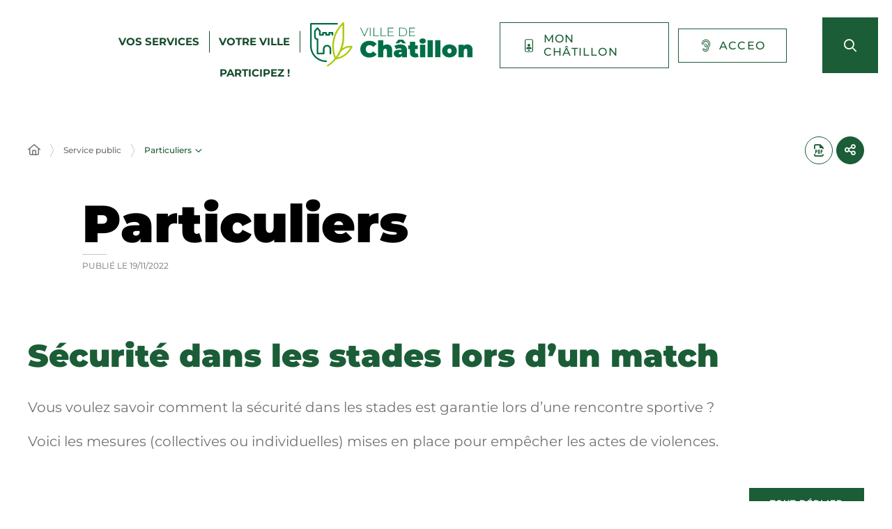

--- FILE ---
content_type: text/html; charset=UTF-8
request_url: https://www.ville-chatillon.fr/service-public/particuliers/?xml=F1318
body_size: 24906
content:
<!DOCTYPE html>
<html lang="fr-FR">
	<head><meta charset="UTF-8" />
<meta name="viewport" content="width=device-width, initial-scale=1.0, minimum-scale=1.0" />
<meta http-equiv="X-UA-Compatible" content="ie=edge" />

	<link rel="preload" href="https://www.ville-chatillon.fr/app/themes/stratis-site/fonts/Montserrat/Montserrat-Black.woff2" as="font" crossorigin />
		<link rel="preload" href="https://www.ville-chatillon.fr/app/themes/stratis-site/fonts/Montserrat/Montserrat-Bold.woff2" as="font" crossorigin />
		<link rel="preload" href="https://www.ville-chatillon.fr/app/themes/stratis-site/fonts/Montserrat/Montserrat-Italic.woff2" as="font" crossorigin />
		<link rel="preload" href="https://www.ville-chatillon.fr/app/themes/stratis-site/fonts/Montserrat/Montserrat-Medium.woff2" as="font" crossorigin />
		<link rel="preload" href="https://www.ville-chatillon.fr/app/themes/stratis-site/fonts/Montserrat/Montserrat-Regular.woff2" as="font" crossorigin />
		<link rel="preload" href="https://www.ville-chatillon.fr/app/themes/stratis-site/fonts/project-icons/project-icons.woff2" as="font" crossorigin />
		<meta name="theme-color" content="#fff" />
		<meta name="msapplication-navbutton-color" content="#fff" />
		<meta name="apple-mobile-web-app-status-bar-style" content="#fff" />
	<style id="fev4-critical-css" type="text/css" >*,*::before,*::after{box-sizing:border-box}ul[class],ol[class]{list-style:none;padding:0}body,h1,h2,h3,h4,h5,h6,p,ul[class],ol[class],li,figure,figcaption,blockquote,dl,dd{margin:0}body{line-height:1.5;min-height:100vh;scroll-behavior:smooth;text-rendering:optimizeSpeed}a:not([class]){-webkit-text-decoration-skip:ink;text-decoration-skip-ink:auto}img{display:block;height:auto;max-width:100%}input,button,textarea,select{font:inherit}@media(prefers-reduced-motion: reduce){*{animation-duration:.01ms !important;animation-iteration-count:1 !important;scroll-behavior:auto !important;transition-duration:.01ms !important}}:root{--typo-1: "Montserrat", Arial, Tahoma, sans-serif;--project-icons-typo: "project-icons";--font-awesome-typo: "Font Awesome 6 Pro";--font-awesome-brands-typo: "Font Awesome 6 Brands";--color-1--1: #1a5d36;--color-1--2: #154b2c;--color-1--3: #bbcfc3;--color-1--4: #124126;--color-1--5: #fe872b;--color-1--6: #5c300f;--color-2--1: #abbc00;--color-2--2: #788300;--color-2--3: #ebebb3;--fw-thin: 100;--fw-extralight: 200;--fw-light: 300;--fw-normal: 400;--fw-medium: 500;--fw-semibold: 600;--fw-bold: 700;--fw-extrabold: 800;--fw-black: 900;--global-legend-fz-desktop: 2.8rem;--global-legend-fz-tablet: 2.6rem;--global-legend-fz-mobile: 2.4rem;--global-legend-ff: var(--typo-1);--global-legend-fw: var(--fw-black);--global-legend-fs: normal;--global-legend-color: var(--color-1--1);--global-label-fz: 2rem;--global-label-ff: var(--typo-1);--global-label-fw: var(--fw-bold);--global-label-fs: normal;--global-label-color: #000;--global-label-required-fz: 1.4rem;--global-label-required-ff: inherit;--global-label-required-fw: var(--fw-medium);--global-label-required-fs: normal;--global-label-required-color: #c81c1e;--global-label-helper-fz: 1.2rem;--global-label-helper-ff: var(--typo-1);--global-label-helper-fw: var(--fw-normal);--global-label-helper-fs: normal;--global-label-helper-color: #5a5a5a;--global-label-alert-color: #c81c1e;--global-input-fz: 1.8rem;--global-input-fz-mobile: 1.6rem;--global-input-ff: var(--typo-1);--global-input-fw: var(--fw-normal);--global-input-fs: normal;--global-input-color: #727272;--global-input-bg: #fff;--global-input-border-color: #5a5a5a;--global-input-border-radius: 0;--global-input-min-height: 63px;--global-input-min-height-mobile: 45px;--global-input-radio-checkbox-min-height: 25px;--global-input-padding: 0.9em 1.67em;--global-input-padding-mobile: 0.55em 1.15em;--global-input-ph-fz: var(--global-input-fz);--global-input-ph-ff: var(--global-input-ff);--global-input-ph-fw: var(--fw-normal);--global-input-ph-fs: normal;--global-input-ph-color: var(--global-input-color);--global-input-readonly-bg: #f7f7f7;--global-textarea-height: 100px;--global-autocomplete-offset: em(4.5, strip-unit(1.8rem));--global-select-caret: inline-svg('<svg fill="#000" xmlns="http://www.w3.org/2000/svg" viewBox="0 0 256 512" width="18" height="18"><path d="M119.5 326.9L3.5 209.1c-4.7-4.7-4.7-12.3 0-17l7.1-7.1c4.7-4.7 12.3-4.7 17 0L128 287.3l100.4-102.2c4.7-4.7 12.3-4.7 17 0l7.1 7.1c4.7 4.7 4.7 12.3 0 17L136.5 327c-4.7 4.6-12.3 4.6-17-.1z"/></svg>');--global-select-caret-offset: 32px;--global-select-caret-offset-mobile: 20px;--global-select-padding-right: em(5.5, strip-unit(1.8rem));--global-choices-multiple-padding-bottom: 0.45em;--global-choices-padding-mobile: 0.55em 1.15em;--global-choices-multiple-item-offset: 0.25em;--global-form-dropdown-shadow: 0 3px 5px rgba(0, 0, 0, 0.6);--global-rch-fz: 1.8rem;--global-rch-ff: var(--global-input-ff);--global-rch-fw: var(--fw-normal);--global-rch-fs: normal;--global-rch-color: #000;--global-rch-left-offset: 33px;--global-rch-pseudo-box-size: 24px;--global-rch-pseudo-box-bg: #fff;--global-rch-pseudo-box-border: #5a5a5a;--global-rch-pseudo-checkmark-width: 2px;--global-rch-pseudo-checkmark-color: #efefef;--global-rch-pseudo-checkmark-color-active: var(--color-1--1);--global-rch-pseudo-checkmark-color-grayscale: #3c3c3c;--global-rch-legend-ff: var(--typo-1);--global-rch-legend-fz: 1.8rem;--global-rch-legend-fw: var(--fw-bold);--global-rch-legend-fs: normal;--global-rch-legend-color: #727272;--scrollbar-width: 17px}.site-content__wrapper::after,.container::after{clear:both;content:"";display:block;height:0;overflow:hidden;visibility:hidden}.section__more-links{align-items:center;display:flex;flex-wrap:wrap;margin:0 -5px}.section__more-links>button,.section__more-links>a,.section__more-links>.btn{margin:5px}.is-center.section__more-links{justify-content:center}.is-left.section__more-links{justify-content:flex-start}.is-right.section__more-links{justify-content:flex-end}.site-content__wrapper,.container{box-sizing:border-box;margin:0 auto;max-width:1280px;padding:0 40px;width:100%}@media screen and (max-width: 767px){.site-content__wrapper,.container{padding:0 20px}}.container.is-lg{max-width:1260px}.container.is-sm{max-width:980px}.container.is-fluid{max-width:1920px;padding:0}html{font-size:62.5%}body{background:#fff;color:#000;font-family:"Montserrat", Arial, Tahoma, sans-serif;font-family:var(--typo-1);font-size:1.8rem;margin:0;overflow-x:hidden}body.is-overflow-hidden{overflow:hidden}body.is-transparent{background:rgba(0,0,0,0)}body.is-center-content{align-items:center;display:flex;justify-content:center}a:focus,button:focus,input:focus,select:focus,textarea:focus{outline:1px dashed currentColor;outline-offset:-2px}a{color:inherit}button{margin:0}b,strong{font-weight:700;font-weight:var(--fw-bold)}.print-banner,.print-footer{display:none}span[class*=fa-]{pointer-events:none}img{display:block;height:auto;max-width:100%}.lazy{background-image:image("placeholder-image.svg") !important}.lazy{transition:opacity 250ms ease-in-out 0ms;background-color:#f7f7f7;background-position:center center;background-repeat:no-repeat;background-size:50% 50%}@media screen and (-ms-high-contrast: active), (-ms-high-contrast: none){.lazy{animation:none;background-size:50%}}.lazy.lazyloading{animation:loadingPlaceholder 2s infinite}@media screen and (-ms-high-contrast: active), (-ms-high-contrast: none){.lazy.lazyloading{animation:none;background-size:50%}}.lazy.lazyloaded:not(.is-no-image){background-image:none !important}.lazy.lazyloaded:not(.is-no-image){animation:fadeIn 300ms linear forwards}.lazy.not-loaded{background-image:image("placeholder-image-not-loaded.svg") !important}.section{margin:70px 0}@media screen and (max-width: 1279px){.section{margin:50px 0}}.home-page .section,.home-hospital-page .section{margin:150px 0}@media screen and (max-width: 1279px){.home-page .section,.home-hospital-page .section{margin:68px 0}}@media screen and (max-width: 767px){.home-page .section,.home-hospital-page .section{margin:80px 0}}@media screen and (max-width: 767px){.home-page .section .section__title,.home-hospital-page .section .section__title{flex-direction:column}}@media screen and (min-width: 1280px){.section.is-width-33 .section__title{margin-bottom:15px}}.section.is-inverted{background-color:#000}.section.is-middle{margin-left:auto;margin-right:auto;max-width:996px}.section__title{align-items:center;display:flex;margin-bottom:30px}.section__title>*:not(:last-child){margin-right:10px}.section__title .title:only-child{margin-right:0}.section__title .title+.tag-links{margin-left:36px}@media screen and (min-width: 768px)and (max-width: 1279px){.section__title .title+.tag-links{margin-left:20px;margin-right:-36px}}@media screen and (max-width: 767px){.section__title .title+.tag-links{margin:28px 0 0}}@media screen and (max-width: 767px){.section__title .btn{margin-top:5px}}.section__more-links{justify-content:center;margin-top:5px}.site-wrapper{display:flex;min-height:100vh;overflow-x:hidden;width:100%}.site-wrapper__inner{display:flex;flex-direction:column;flex-grow:1;min-height:100vh;width:100%}.site-wrapper__header{position:relative}.site-wrapper__header,.site-wrapper__footer{flex-basis:auto;flex-grow:0;width:100%}.site-wrapper__footer{position:relative}.site-wrapper__main{flex-grow:1;min-height:1px;position:relative;width:100%}.site-wrapper.is-overflow-hidden{overflow:hidden}.site-content__wrapper{display:flex;flex-wrap:wrap;padding-bottom:120px;padding-top:40px;position:relative;z-index:0}@media screen and (max-width: 1279px){.site-content__wrapper{padding:40px 62px 120px}}@media screen and (max-width: 767px){.site-content__wrapper{padding:30px 20px 120px}}.site-content__main{flex-grow:1;width:1%}.site-content__main>*:first-child{margin-top:0}.site-content__sidebar{padding:0 0 0 126px;width:408px}@media screen and (max-width: 1279px){.site-content__sidebar{padding:0;width:100%}}.site-content__sidebar.is-left{order:-2;padding:0 120px 0 0}@media screen and (max-width: 1279px){.site-content__sidebar.is-left{padding:0}}.site-content__sidebar.is-facets{margin-left:-30px;order:-2;padding:0 90px 0 0}@media screen and (max-width: 1279px){.site-content__sidebar.is-facets{margin:0;padding:0;width:0}}</style><meta name="viewport" content="width=device-width, initial-scale=1" />
<meta name='robots' content='index, follow, max-image-preview:large' />
<title>Sécurité dans les stades lors d&#8217;un match &#8211; Particuliers &#8211; VILLE DE CHATILLON</title>
<link rel='dns-prefetch' href='//cdnjs.cloudflare.com' />
<link rel='dns-prefetch' href='//hcaptcha.com' />
<link rel="alternate" type="application/rss+xml" title="VILLE DE CHATILLON &raquo; Flux" href="https://www.ville-chatillon.fr/feed/" />
<link rel="alternate" type="application/rss+xml" title="VILLE DE CHATILLON &raquo; Flux des commentaires" href="https://www.ville-chatillon.fr/comments/feed/" />
<link rel="alternate" title="oEmbed (JSON)" type="application/json+oembed" href="https://www.ville-chatillon.fr/wp-json/oembed/1.0/embed?url=https%3A%2F%2Fwww.ville-chatillon.fr%2Fservice-public%2Fparticuliers%2F" />
<link rel="alternate" title="oEmbed (XML)" type="text/xml+oembed" href="https://www.ville-chatillon.fr/wp-json/oembed/1.0/embed?url=https%3A%2F%2Fwww.ville-chatillon.fr%2Fservice-public%2Fparticuliers%2F&#038;format=xml" />
<link id="gform_apc_theme-css" media="all" href="https://www.ville-chatillon.fr/app/plugins/gravityformsadvancedpostcreation/assets/css/dist/theme.min.css?ver=1.6.1" rel="preload" as="style" onload="this.rel=&#039;stylesheet&#039;"  />
<style id='wp-block-post-content-inline-css'>
.wp-block-post-content{display:flow-root}
/*# sourceURL=https://www.ville-chatillon.fr/wp/wp-includes/blocks/post-content/style.min.css */
</style>
<style id='wp-emoji-styles-inline-css'>

	img.wp-smiley, img.emoji {
		display: inline !important;
		border: none !important;
		box-shadow: none !important;
		height: 1em !important;
		width: 1em !important;
		margin: 0 0.07em !important;
		vertical-align: -0.1em !important;
		background: none !important;
		padding: 0 !important;
	}
/*# sourceURL=wp-emoji-styles-inline-css */
</style>
<style id='global-styles-inline-css'>
:root{--wp--preset--aspect-ratio--square: 1;--wp--preset--aspect-ratio--4-3: 4/3;--wp--preset--aspect-ratio--3-4: 3/4;--wp--preset--aspect-ratio--3-2: 3/2;--wp--preset--aspect-ratio--2-3: 2/3;--wp--preset--aspect-ratio--16-9: 16/9;--wp--preset--aspect-ratio--9-16: 9/16;--wp--preset--color--black: #000000;--wp--preset--color--cyan-bluish-gray: #abb8c3;--wp--preset--color--white: #ffffff;--wp--preset--color--pale-pink: #f78da7;--wp--preset--color--vivid-red: #cf2e2e;--wp--preset--color--luminous-vivid-orange: #ff6900;--wp--preset--color--luminous-vivid-amber: #fcb900;--wp--preset--color--light-green-cyan: #7bdcb5;--wp--preset--color--vivid-green-cyan: #00d084;--wp--preset--color--pale-cyan-blue: #8ed1fc;--wp--preset--color--vivid-cyan-blue: #0693e3;--wp--preset--color--vivid-purple: #9b51e0;--wp--preset--gradient--vivid-cyan-blue-to-vivid-purple: linear-gradient(135deg,rgb(6,147,227) 0%,rgb(155,81,224) 100%);--wp--preset--gradient--light-green-cyan-to-vivid-green-cyan: linear-gradient(135deg,rgb(122,220,180) 0%,rgb(0,208,130) 100%);--wp--preset--gradient--luminous-vivid-amber-to-luminous-vivid-orange: linear-gradient(135deg,rgb(252,185,0) 0%,rgb(255,105,0) 100%);--wp--preset--gradient--luminous-vivid-orange-to-vivid-red: linear-gradient(135deg,rgb(255,105,0) 0%,rgb(207,46,46) 100%);--wp--preset--gradient--very-light-gray-to-cyan-bluish-gray: linear-gradient(135deg,rgb(238,238,238) 0%,rgb(169,184,195) 100%);--wp--preset--gradient--cool-to-warm-spectrum: linear-gradient(135deg,rgb(74,234,220) 0%,rgb(151,120,209) 20%,rgb(207,42,186) 40%,rgb(238,44,130) 60%,rgb(251,105,98) 80%,rgb(254,248,76) 100%);--wp--preset--gradient--blush-light-purple: linear-gradient(135deg,rgb(255,206,236) 0%,rgb(152,150,240) 100%);--wp--preset--gradient--blush-bordeaux: linear-gradient(135deg,rgb(254,205,165) 0%,rgb(254,45,45) 50%,rgb(107,0,62) 100%);--wp--preset--gradient--luminous-dusk: linear-gradient(135deg,rgb(255,203,112) 0%,rgb(199,81,192) 50%,rgb(65,88,208) 100%);--wp--preset--gradient--pale-ocean: linear-gradient(135deg,rgb(255,245,203) 0%,rgb(182,227,212) 50%,rgb(51,167,181) 100%);--wp--preset--gradient--electric-grass: linear-gradient(135deg,rgb(202,248,128) 0%,rgb(113,206,126) 100%);--wp--preset--gradient--midnight: linear-gradient(135deg,rgb(2,3,129) 0%,rgb(40,116,252) 100%);--wp--preset--font-size--small: 13px;--wp--preset--font-size--medium: 20px;--wp--preset--font-size--large: 36px;--wp--preset--font-size--x-large: 42px;--wp--preset--spacing--20: 0.44rem;--wp--preset--spacing--30: 0.67rem;--wp--preset--spacing--40: 1rem;--wp--preset--spacing--50: 1.5rem;--wp--preset--spacing--60: 2.25rem;--wp--preset--spacing--70: 3.38rem;--wp--preset--spacing--80: 5.06rem;--wp--preset--shadow--natural: 6px 6px 9px rgba(0, 0, 0, 0.2);--wp--preset--shadow--deep: 12px 12px 50px rgba(0, 0, 0, 0.4);--wp--preset--shadow--sharp: 6px 6px 0px rgba(0, 0, 0, 0.2);--wp--preset--shadow--outlined: 6px 6px 0px -3px rgb(255, 255, 255), 6px 6px rgb(0, 0, 0);--wp--preset--shadow--crisp: 6px 6px 0px rgb(0, 0, 0);}:root { --wp--style--global--content-size: 1200px;--wp--style--global--wide-size: 1200px; }:where(body) { margin: 0; }.wp-site-blocks > .alignleft { float: left; margin-right: 2em; }.wp-site-blocks > .alignright { float: right; margin-left: 2em; }.wp-site-blocks > .aligncenter { justify-content: center; margin-left: auto; margin-right: auto; }:where(.is-layout-flex){gap: 0.5em;}:where(.is-layout-grid){gap: 0.5em;}.is-layout-flow > .alignleft{float: left;margin-inline-start: 0;margin-inline-end: 2em;}.is-layout-flow > .alignright{float: right;margin-inline-start: 2em;margin-inline-end: 0;}.is-layout-flow > .aligncenter{margin-left: auto !important;margin-right: auto !important;}.is-layout-constrained > .alignleft{float: left;margin-inline-start: 0;margin-inline-end: 2em;}.is-layout-constrained > .alignright{float: right;margin-inline-start: 2em;margin-inline-end: 0;}.is-layout-constrained > .aligncenter{margin-left: auto !important;margin-right: auto !important;}.is-layout-constrained > :where(:not(.alignleft):not(.alignright):not(.alignfull)){max-width: var(--wp--style--global--content-size);margin-left: auto !important;margin-right: auto !important;}.is-layout-constrained > .alignwide{max-width: var(--wp--style--global--wide-size);}body .is-layout-flex{display: flex;}.is-layout-flex{flex-wrap: wrap;align-items: center;}.is-layout-flex > :is(*, div){margin: 0;}body .is-layout-grid{display: grid;}.is-layout-grid > :is(*, div){margin: 0;}body{padding-top: 0px;padding-right: 0px;padding-bottom: 0px;padding-left: 0px;}a:where(:not(.wp-element-button)){text-decoration: underline;}:root :where(.wp-element-button, .wp-block-button__link){background-color: #32373c;border-width: 0;color: #fff;font-family: inherit;font-size: inherit;font-style: inherit;font-weight: inherit;letter-spacing: inherit;line-height: inherit;padding-top: calc(0.667em + 2px);padding-right: calc(1.333em + 2px);padding-bottom: calc(0.667em + 2px);padding-left: calc(1.333em + 2px);text-decoration: none;text-transform: inherit;}.has-black-color{color: var(--wp--preset--color--black) !important;}.has-cyan-bluish-gray-color{color: var(--wp--preset--color--cyan-bluish-gray) !important;}.has-white-color{color: var(--wp--preset--color--white) !important;}.has-pale-pink-color{color: var(--wp--preset--color--pale-pink) !important;}.has-vivid-red-color{color: var(--wp--preset--color--vivid-red) !important;}.has-luminous-vivid-orange-color{color: var(--wp--preset--color--luminous-vivid-orange) !important;}.has-luminous-vivid-amber-color{color: var(--wp--preset--color--luminous-vivid-amber) !important;}.has-light-green-cyan-color{color: var(--wp--preset--color--light-green-cyan) !important;}.has-vivid-green-cyan-color{color: var(--wp--preset--color--vivid-green-cyan) !important;}.has-pale-cyan-blue-color{color: var(--wp--preset--color--pale-cyan-blue) !important;}.has-vivid-cyan-blue-color{color: var(--wp--preset--color--vivid-cyan-blue) !important;}.has-vivid-purple-color{color: var(--wp--preset--color--vivid-purple) !important;}.has-black-background-color{background-color: var(--wp--preset--color--black) !important;}.has-cyan-bluish-gray-background-color{background-color: var(--wp--preset--color--cyan-bluish-gray) !important;}.has-white-background-color{background-color: var(--wp--preset--color--white) !important;}.has-pale-pink-background-color{background-color: var(--wp--preset--color--pale-pink) !important;}.has-vivid-red-background-color{background-color: var(--wp--preset--color--vivid-red) !important;}.has-luminous-vivid-orange-background-color{background-color: var(--wp--preset--color--luminous-vivid-orange) !important;}.has-luminous-vivid-amber-background-color{background-color: var(--wp--preset--color--luminous-vivid-amber) !important;}.has-light-green-cyan-background-color{background-color: var(--wp--preset--color--light-green-cyan) !important;}.has-vivid-green-cyan-background-color{background-color: var(--wp--preset--color--vivid-green-cyan) !important;}.has-pale-cyan-blue-background-color{background-color: var(--wp--preset--color--pale-cyan-blue) !important;}.has-vivid-cyan-blue-background-color{background-color: var(--wp--preset--color--vivid-cyan-blue) !important;}.has-vivid-purple-background-color{background-color: var(--wp--preset--color--vivid-purple) !important;}.has-black-border-color{border-color: var(--wp--preset--color--black) !important;}.has-cyan-bluish-gray-border-color{border-color: var(--wp--preset--color--cyan-bluish-gray) !important;}.has-white-border-color{border-color: var(--wp--preset--color--white) !important;}.has-pale-pink-border-color{border-color: var(--wp--preset--color--pale-pink) !important;}.has-vivid-red-border-color{border-color: var(--wp--preset--color--vivid-red) !important;}.has-luminous-vivid-orange-border-color{border-color: var(--wp--preset--color--luminous-vivid-orange) !important;}.has-luminous-vivid-amber-border-color{border-color: var(--wp--preset--color--luminous-vivid-amber) !important;}.has-light-green-cyan-border-color{border-color: var(--wp--preset--color--light-green-cyan) !important;}.has-vivid-green-cyan-border-color{border-color: var(--wp--preset--color--vivid-green-cyan) !important;}.has-pale-cyan-blue-border-color{border-color: var(--wp--preset--color--pale-cyan-blue) !important;}.has-vivid-cyan-blue-border-color{border-color: var(--wp--preset--color--vivid-cyan-blue) !important;}.has-vivid-purple-border-color{border-color: var(--wp--preset--color--vivid-purple) !important;}.has-vivid-cyan-blue-to-vivid-purple-gradient-background{background: var(--wp--preset--gradient--vivid-cyan-blue-to-vivid-purple) !important;}.has-light-green-cyan-to-vivid-green-cyan-gradient-background{background: var(--wp--preset--gradient--light-green-cyan-to-vivid-green-cyan) !important;}.has-luminous-vivid-amber-to-luminous-vivid-orange-gradient-background{background: var(--wp--preset--gradient--luminous-vivid-amber-to-luminous-vivid-orange) !important;}.has-luminous-vivid-orange-to-vivid-red-gradient-background{background: var(--wp--preset--gradient--luminous-vivid-orange-to-vivid-red) !important;}.has-very-light-gray-to-cyan-bluish-gray-gradient-background{background: var(--wp--preset--gradient--very-light-gray-to-cyan-bluish-gray) !important;}.has-cool-to-warm-spectrum-gradient-background{background: var(--wp--preset--gradient--cool-to-warm-spectrum) !important;}.has-blush-light-purple-gradient-background{background: var(--wp--preset--gradient--blush-light-purple) !important;}.has-blush-bordeaux-gradient-background{background: var(--wp--preset--gradient--blush-bordeaux) !important;}.has-luminous-dusk-gradient-background{background: var(--wp--preset--gradient--luminous-dusk) !important;}.has-pale-ocean-gradient-background{background: var(--wp--preset--gradient--pale-ocean) !important;}.has-electric-grass-gradient-background{background: var(--wp--preset--gradient--electric-grass) !important;}.has-midnight-gradient-background{background: var(--wp--preset--gradient--midnight) !important;}.has-small-font-size{font-size: var(--wp--preset--font-size--small) !important;}.has-medium-font-size{font-size: var(--wp--preset--font-size--medium) !important;}.has-large-font-size{font-size: var(--wp--preset--font-size--large) !important;}.has-x-large-font-size{font-size: var(--wp--preset--font-size--x-large) !important;}
/*# sourceURL=global-styles-inline-css */
</style>
<link id="fev4-page-css" media="all" href="https://www.ville-chatillon.fr/app/themes/stratis-site/css/page.css?ver=898eec6d966e353b5b5ba1e474fa867584c334fc" rel="preload" as="style" onload="this.rel=&#039;stylesheet&#039;"  />
<link id="fev4-core-css" media="all" href="https://www.ville-chatillon.fr/app/themes/stratis-site/css/core.css?ver=898eec6d966e353b5b5ba1e474fa867584c334fc" rel="preload" as="style" onload="this.rel=&#039;stylesheet&#039;"  />
<link id="fev4-print-css" media="print" href="https://www.ville-chatillon.fr/app/themes/stratis-site/css/print.css?ver=898eec6d966e353b5b5ba1e474fa867584c334fc" rel="stylesheet"  />
<link id="um_modal-css" media="all" href="https://www.ville-chatillon.fr/app/plugins/ultimate-member/assets/css/um-modal.min.css?ver=2.8.3" rel="preload" as="style" onload="this.rel=&#039;stylesheet&#039;"  />
<link id="um_responsive-css" media="all" href="https://www.ville-chatillon.fr/app/plugins/ultimate-member/assets/css/um-responsive.min.css?ver=2.8.3" rel="preload" as="style" onload="this.rel=&#039;stylesheet&#039;"  />
<link id="um_default_css-css" media="all" href="https://www.ville-chatillon.fr/app/plugins/ultimate-member/assets/css/um-old-default.min.css?ver=2.8.3" rel="preload" as="style" onload="this.rel=&#039;stylesheet&#039;"  />
<script id="jquery-js" src="https://cdnjs.cloudflare.com/ajax/libs/jquery/3.6.3/jquery.min.js?ver=3.6.3" ></script>
<script id="gform_json-js" defer='defer' src="https://www.ville-chatillon.fr/app/plugins/gravityforms/js/jquery.json.min.js?ver=2.9.24" ></script>
<script id="gform_gravityforms-js-extra">
var gf_global = {"gf_currency_config":{"name":"Euro","symbol_left":"","symbol_right":"&#8364;","symbol_padding":" ","thousand_separator":".","decimal_separator":",","decimals":2,"code":"EUR"},"base_url":"https://www.ville-chatillon.fr/app/plugins/gravityforms","number_formats":[],"spinnerUrl":"https://www.ville-chatillon.fr/app/plugins/gravityforms/images/spinner.svg","version_hash":"5a598278cecfc42ca2e29f2c48da72a7","strings":{"newRowAdded":"Nouvelle ligne ajout\u00e9e.","rowRemoved":"Rang\u00e9e supprim\u00e9e","formSaved":"Le formulaire a \u00e9t\u00e9 enregistr\u00e9. Le contenu contient le lien pour retourner et terminer le formulaire."}};
var gform_i18n = {"datepicker":{"days":{"monday":"Lun","tuesday":"Mar","wednesday":"Mer","thursday":"Jeu","friday":"Ven","saturday":"Sam","sunday":"Dim"},"months":{"january":"Janvier","february":"F\u00e9vrier","march":"Mars","april":"Avril","may":"Mai","june":"Juin","july":"Juillet","august":"Ao\u00fbt","september":"Septembre","october":"Octobre","november":"Novembre","december":"D\u00e9cembre"},"firstDay":1,"iconText":"S\u00e9lectionner une date"}};
var gf_legacy_multi = {"4":"1"};
var gform_gravityforms = {"strings":{"invalid_file_extension":"Ce type de fichier n\u2019est pas autoris\u00e9. Seuls les formats suivants sont autoris\u00e9s\u00a0:","delete_file":"Supprimer ce fichier","in_progress":"en cours","file_exceeds_limit":"Le fichier d\u00e9passe la taille autoris\u00e9e.","illegal_extension":"Ce type de fichier n\u2019est pas autoris\u00e9.","max_reached":"Nombre de fichiers maximal atteint","unknown_error":"Une erreur s\u2019est produite lors de la sauvegarde du fichier sur le serveur","currently_uploading":"Veuillez attendre la fin du t\u00e9l\u00e9versement","cancel":"Annuler","cancel_upload":"Annuler ce t\u00e9l\u00e9versement","cancelled":"Annul\u00e9","error":"Erreur","message":"Message"},"vars":{"images_url":"https://www.ville-chatillon.fr/app/plugins/gravityforms/images"}};
//# sourceURL=gform_gravityforms-js-extra
</script>
<script id="gform_gravityforms-js" defer='defer' src="https://www.ville-chatillon.fr/app/plugins/gravityforms/js/gravityforms.min.js?ver=2.9.24" ></script>
<script id="gform_gravityforms_utils-js" defer='defer' src="https://www.ville-chatillon.fr/app/plugins/gravityforms/assets/js/dist/utils.min.js?ver=48a3755090e76a154853db28fc254681" ></script>
<script id="gform_apc_shared-js-extra">
var gform_apc_shared = {"i18n":{"untitledPost":"Untitled","published":"Published","draft":"Draft","columnTitle":"Titre","columnStatus":"Statut","columnDate":"Date","columnActions":"Actions","previousPage":"Previous Page","previousLabel":"Prev","nextPage":"Next Page","nextLabel":"Next","noPostsFoundMessage":"No Editable Posts Found"},"pagination":{"ajax_url":"https://www.ville-chatillon.fr/wp/wp-admin/admin-ajax.php","nonce":"1c694868a8"}};
//# sourceURL=gform_apc_shared-js-extra
</script>
<script id="jquery-ui-core-js" src="https://www.ville-chatillon.fr/wp/wp-includes/js/jquery/ui/core.min.js?ver=1.13.3" ></script>
<script id="jquery-ui-mouse-js" src="https://www.ville-chatillon.fr/wp/wp-includes/js/jquery/ui/mouse.min.js?ver=1.13.3" ></script>
<script id="jquery-ui-sortable-js" src="https://www.ville-chatillon.fr/wp/wp-includes/js/jquery/ui/sortable.min.js?ver=1.13.3" ></script>
<script id="jquery-touch-punch-js" src="https://www.ville-chatillon.fr/wp/wp-includes/js/jquery/jquery.ui.touch-punch.js?ver=0.2.2" ></script>
<script id="gsurvey_js-js" src="https://www.ville-chatillon.fr/app/plugins/gravityformssurvey/js/gsurvey.min.js?ver=4.2.1" ></script>
<script id="gforms_hooks_js-js-after">
var gform;gform||(document.addEventListener("gform_main_scripts_loaded",function(){gform.scriptsLoaded=!0}),document.addEventListener("gform/theme/scripts_loaded",function(){gform.themeScriptsLoaded=!0}),window.addEventListener("DOMContentLoaded",function(){gform.domLoaded=!0}),gform={domLoaded:!1,scriptsLoaded:!1,themeScriptsLoaded:!1,isFormEditor:()=>"function"==typeof InitializeEditor,callIfLoaded:function(o){return!(!gform.domLoaded||!gform.scriptsLoaded||!gform.themeScriptsLoaded&&!gform.isFormEditor()||(gform.isFormEditor()&&console.warn("The use of gform.initializeOnLoaded() is deprecated in the form editor context and will be removed in Gravity Forms 3.1."),o(),0))},initializeOnLoaded:function(o){gform.callIfLoaded(o)||(document.addEventListener("gform_main_scripts_loaded",()=>{gform.scriptsLoaded=!0,gform.callIfLoaded(o)}),document.addEventListener("gform/theme/scripts_loaded",()=>{gform.themeScriptsLoaded=!0,gform.callIfLoaded(o)}),window.addEventListener("DOMContentLoaded",()=>{gform.domLoaded=!0,gform.callIfLoaded(o)}))},hooks:{action:{},filter:{}},addAction:function(o,r,e,t){gform.addHook("action",o,r,e,t)},addFilter:function(o,r,e,t){gform.addHook("filter",o,r,e,t)},doAction:function(o){gform.doHook("action",o,arguments)},applyFilters:function(o){return gform.doHook("filter",o,arguments)},removeAction:function(o,r){gform.removeHook("action",o,r)},removeFilter:function(o,r,e){gform.removeHook("filter",o,r,e)},addHook:function(o,r,e,t,n){null==gform.hooks[o][r]&&(gform.hooks[o][r]=[]);var d=gform.hooks[o][r];null==n&&(n=r+"_"+d.length),gform.hooks[o][r].push({tag:n,callable:e,priority:t=null==t?10:t})},doHook:function(r,o,e){var t;if(e=Array.prototype.slice.call(e,1),null!=gform.hooks[r][o]&&((o=gform.hooks[r][o]).sort(function(o,r){return o.priority-r.priority}),o.forEach(function(o){"function"!=typeof(t=o.callable)&&(t=window[t]),"action"==r?t.apply(null,e):e[0]=t.apply(null,e)})),"filter"==r)return e[0]},removeHook:function(o,r,t,n){var e;null!=gform.hooks[o][r]&&(e=(e=gform.hooks[o][r]).filter(function(o,r,e){return!!(null!=n&&n!=o.tag||null!=t&&t!=o.priority)}),gform.hooks[o][r]=e)}});
//# sourceURL=gforms_hooks_js-js-after
</script>
<script id="um-gdpr-js" src="https://www.ville-chatillon.fr/app/plugins/ultimate-member/assets/js/um-gdpr.min.js?ver=2.8.3" ></script>
<link rel="https://api.w.org/" href="https://www.ville-chatillon.fr/wp-json/" /><link rel="alternate" title="JSON" type="application/json" href="https://www.ville-chatillon.fr/wp-json/wp/v2/pages/33954" /><link rel="EditURI" type="application/rsd+xml" title="RSD" href="https://www.ville-chatillon.fr/wp/xmlrpc.php?rsd" />
<meta name="generator" content="WordPress 6.9" />
<link rel="canonical" href="https://www.ville-chatillon.fr/service-public/particuliers/" />
<link rel='shortlink' href='https://www.ville-chatillon.fr/?p=33954' />
<meta property="og:locale" content="fr_FR" />
<meta property="og:site_name" content="VILLE DE CHATILLON" />
<meta property="og:title" content="Sécurité dans les stades lors d&#8217;un match &#8211; Particuliers &#8211; VILLE DE CHATILLON" />
<meta property="og:article:published_time" content="2022-11-19T16:05:02+0100" />
<meta property="og:article:modified_time" content="2022-11-19T16:40:29+0100" />
<meta property="og:image" content="https://www.ville-chatillon.fr/app/themes/stratis-site/images/logo.png" />
<meta name="twitter:card" content="summary" />
<meta name="twitter:title" content="Particuliers" />
<meta name="twitter:image" content="https://www.ville-chatillon.fr/app/themes/stratis-site/images/logo.png" />
		<style type="text/css">
			.um_request_name {
				display: none !important;
			}
		</style>
	<noscript><link media="all" href="https://www.ville-chatillon.fr/app/plugins/gravityformsadvancedpostcreation/assets/css/dist/theme.min.css?ver=1.6.1" rel="stylesheet"  />
<link media="all" href="https://www.ville-chatillon.fr/app/themes/stratis-site/css/page.css?ver=898eec6d966e353b5b5ba1e474fa867584c334fc" rel="stylesheet"  />
<link media="all" href="https://www.ville-chatillon.fr/app/themes/stratis-site/css/core.css?ver=898eec6d966e353b5b5ba1e474fa867584c334fc" rel="stylesheet"  />
<link media="print" href="https://www.ville-chatillon.fr/app/themes/stratis-site/css/print.css?ver=898eec6d966e353b5b5ba1e474fa867584c334fc" rel="stylesheet"  />
<link media="all" href="https://www.ville-chatillon.fr/app/plugins/ultimate-member/assets/css/um-modal.min.css?ver=2.8.3" rel="stylesheet"  />
<link media="all" href="https://www.ville-chatillon.fr/app/plugins/ultimate-member/assets/css/um-responsive.min.css?ver=2.8.3" rel="stylesheet"  />
<link media="all" href="https://www.ville-chatillon.fr/app/plugins/ultimate-member/assets/css/um-old-default.min.css?ver=2.8.3" rel="stylesheet"  /></noscript><link rel="icon" href="https://www.ville-chatillon.fr/app/uploads/2023/02/cropped-favicon-1-32x32.png" sizes="32x32" />
<link rel="icon" href="https://www.ville-chatillon.fr/app/uploads/2023/02/cropped-favicon-1-192x192.png" sizes="192x192" />
<link rel="apple-touch-icon" href="https://www.ville-chatillon.fr/app/uploads/2023/02/cropped-favicon-1-180x180.png" />
<meta name="msapplication-TileImage" content="https://www.ville-chatillon.fr/app/uploads/2023/02/cropped-favicon-1-270x270.png" />
</head>
	<body class="">
		<div class="site-wrapper">
	<div class="site-wrapper__inner">
		
	<div class="print-banner">
		<img src="https://www.ville-chatillon.fr/app/themes/stratis-site/images/logo-pdf.png" alt="">
	</div>
	
<div class="site-wrapper__components">
	<nav id="menu-skip" class="menu-skip" role="navigation" aria-label="Menu d&#039;accès rapide">
	<ul class="menu-skip__list">
		<li class="menu-skip__listitem">
			<a class="menu-skip__link" href="#main">Aller au contenu</a>
		</li>
	</ul>
</nav>

    
</div>

    <div class="site-wrapper__header">
	
    <header class="header-wrapper" role="banner">
	
<div class="header-wrapper__container">
	<div class="header js-fixed-element ">
		<div class="header__inner">
			<div class="header__components">
				<div class="header__nav">
	<nav class="main-nav js-main-nav" role="navigation" aria-label="Navigation principale">
	<div class="main-nav__container js-main-nav-container">
		<div class="main-nav__block js-main-nav-block">
			<div class="main-nav__top-components">
				<div class="main-nav__close-wrap">
	<button class="btn is-small is-only-icon js-tooltip main-nav__close-button js-main-nav-close" type="button" data-content="Fermer le menu">
			<span class="far fa-times" aria-hidden="true"></span>
				<span class="ghost">
			Fermer		</span>
		</button>
</div>
			</div>
			<div class="main-nav__nav">
				<ul id="menu-menu-principal" class="main-nav__nav-list"><li class="main-nav__nav-item has-dropdown js-main-nav-ddm">
	<span class="main-nav__nav-item-actions">
				<a class="main-nav__nav-link" href="https://www.ville-chatillon.fr/vos-services/">
			<span class="main-nav__nav-link-text">
			Vos services		</span>
		</a>
		<button class="main-nav__nav-toggle js-main-nav-ddm-toggle" type="button">
			<span class="main-nav__nav-toggle-icon" aria-hidden="true"></span>
				<span class="main-nav__nav-toggle-text">
			Vos services		</span>
		</button>
	</span>
<div class="main-nav__nav-dropdown is-level-1 js-main-nav-ddm-block">
			<p class="main-nav__nav-item-parent">
			<a class="main-nav__nav-link" href="https://www.ville-chatillon.fr/vos-services/">
			<span class="fas fa-long-arrow-right" aria-hidden="true"></span>
		Vos services</a>
			<button class="main-nav__close-submenu js-tooltip" type="button" data-content="Fermer Vos services">
			<span class="far fa-times" aria-hidden="true"></span>
				<span class="sr-only">Fermer Vos services</span>
		</button>
		</p>
		<ul class="main-nav__nav-dropdown-list">
<li class="main-nav__nav-item has-dropdown js-main-nav-ddm">
	<span class="main-nav__nav-item-actions">
				<a class="main-nav__nav-link" href="https://www.ville-chatillon.fr/vos-services/vivre-a-chatillon/">
			<span class="main-nav__nav-link-text">
			Vivre à Châtillon		</span>
		</a>
		<button class="main-nav__nav-toggle js-main-nav-ddm-toggle" type="button">
			<span class="main-nav__nav-toggle-icon" aria-hidden="true"></span>
				<span class="main-nav__nav-toggle-text">
			Vivre à Châtillon		</span>
		</button>
	</span>
<div class="main-nav__nav-dropdown is-level-2 js-main-nav-ddm-block">
		<ul class="main-nav__nav-dropdown-list">
<li class="main-nav__nav-item">
	<span class="main-nav__nav-item-actions">
					<span aria-hidden="true" class="fas fa-long-arrow-right"></span>
				<a class="main-nav__nav-link" href="https://www.ville-chatillon.fr/vos-services/vivre-a-chatillon/accueil-des-nouveaux-chatillonnais/">
			<span class="main-nav__nav-link-text">
			Accueil des nouveaux Châtillonnais		</span>
		</a>
			</span>
</li>
<li class="main-nav__nav-item">
	<span class="main-nav__nav-item-actions">
					<span aria-hidden="true" class="fas fa-long-arrow-right"></span>
				<a class="main-nav__nav-link" href="https://www.ville-chatillon.fr/vos-services/vivre-a-chatillon/preparer-son-emmenagement/">
			<span class="main-nav__nav-link-text">
			Préparer son emménagement		</span>
		</a>
			</span>
</li>
<li class="main-nav__nav-item">
	<span class="main-nav__nav-item-actions">
					<span aria-hidden="true" class="fas fa-long-arrow-right"></span>
				<a class="main-nav__nav-link" href="https://www.ville-chatillon.fr/vos-services/vivre-a-chatillon/reserver-une-salle-municipale-a-chatillon/">
			<span class="main-nav__nav-link-text">
			Réserver une salle municipale		</span>
		</a>
			</span>
</li>
<li class="main-nav__nav-item">
	<span class="main-nav__nav-item-actions">
					<span aria-hidden="true" class="fas fa-long-arrow-right"></span>
				<a class="main-nav__nav-link" href="https://www.ville-chatillon.fr/vos-services/vivre-a-chatillon/la-medaille-dhonneur-du-travail/">
			<span class="main-nav__nav-link-text">
			Médaille d’honneur du travail		</span>
		</a>
			</span>
</li>
<li class="main-nav__nav-item">
	<span class="main-nav__nav-item-actions">
					<span aria-hidden="true" class="fas fa-long-arrow-right"></span>
				<a class="main-nav__nav-link" href="https://www.ville-chatillon.fr/vos-services/vivre-a-chatillon/une-ville-festive/">
			<span class="main-nav__nav-link-text">
			Une ville festive		</span>
		</a>
			</span>
</li>
<li class="main-nav__nav-item">
	<span class="main-nav__nav-item-actions">
					<span aria-hidden="true" class="fas fa-long-arrow-right"></span>
				<a class="main-nav__nav-link" href="https://www.ville-chatillon.fr/evenements/">
			<span class="main-nav__nav-link-text">
			Agenda		</span>
		</a>
			</span>
</li>
</ul></div>
</li>
<li class="main-nav__nav-item has-dropdown js-main-nav-ddm">
	<span class="main-nav__nav-item-actions">
				<a class="main-nav__nav-link" href="https://www.ville-chatillon.fr/vos-services/etat-civil-et-citoyennete/">
			<span class="main-nav__nav-link-text">
			État-civil et citoyenneté		</span>
		</a>
		<button class="main-nav__nav-toggle js-main-nav-ddm-toggle" type="button">
			<span class="main-nav__nav-toggle-icon" aria-hidden="true"></span>
				<span class="main-nav__nav-toggle-text">
			État-civil et citoyenneté		</span>
		</button>
	</span>
<div class="main-nav__nav-dropdown is-level-2 js-main-nav-ddm-block">
		<ul class="main-nav__nav-dropdown-list">
<li class="main-nav__nav-item">
	<span class="main-nav__nav-item-actions">
					<span aria-hidden="true" class="fas fa-long-arrow-right"></span>
				<a class="main-nav__nav-link" href="https://www.ville-chatillon.fr/vos-services/etat-civil-et-citoyennete/carte-nationale-didentite-et-passeport/">
			<span class="main-nav__nav-link-text">
			Carte nationale d’identité et passeport		</span>
		</a>
			</span>
</li>
<li class="main-nav__nav-item">
	<span class="main-nav__nav-item-actions">
					<span aria-hidden="true" class="fas fa-long-arrow-right"></span>
				<a class="main-nav__nav-link" href="https://www.ville-chatillon.fr/vos-services/etat-civil-et-citoyennete/demande-dacte-et-livret-de-famille/">
			<span class="main-nav__nav-link-text">
			Demande d’acte et livret de famille		</span>
		</a>
			</span>
</li>
<li class="main-nav__nav-item">
	<span class="main-nav__nav-item-actions">
					<span aria-hidden="true" class="fas fa-long-arrow-right"></span>
				<a class="main-nav__nav-link" href="https://www.ville-chatillon.fr/vos-services/etat-civil-et-citoyennete/changement-de-noms-et-prenoms/">
			<span class="main-nav__nav-link-text">
			Changement de noms et prénoms		</span>
		</a>
			</span>
</li>
<li class="main-nav__nav-item">
	<span class="main-nav__nav-item-actions">
					<span aria-hidden="true" class="fas fa-long-arrow-right"></span>
				<a class="main-nav__nav-link" href="https://www.ville-chatillon.fr/vos-services/etat-civil-et-citoyennete/naissance/">
			<span class="main-nav__nav-link-text">
			Naissance		</span>
		</a>
			</span>
</li>
<li class="main-nav__nav-item">
	<span class="main-nav__nav-item-actions">
					<span aria-hidden="true" class="fas fa-long-arrow-right"></span>
				<a class="main-nav__nav-link" href="https://www.ville-chatillon.fr/vos-services/etat-civil-et-citoyennete/vie-de-couple/">
			<span class="main-nav__nav-link-text">
			Vie de couple		</span>
		</a>
			</span>
</li>
<li class="main-nav__nav-item">
	<span class="main-nav__nav-item-actions">
					<span aria-hidden="true" class="fas fa-long-arrow-right"></span>
				<a class="main-nav__nav-link" href="https://www.ville-chatillon.fr/vos-services/etat-civil-et-citoyennete/deces/">
			<span class="main-nav__nav-link-text">
			Décès		</span>
		</a>
			</span>
</li>
<li class="main-nav__nav-item">
	<span class="main-nav__nav-item-actions">
					<span aria-hidden="true" class="fas fa-long-arrow-right"></span>
				<a class="main-nav__nav-link" href="https://www.ville-chatillon.fr/vos-services/etat-civil-et-citoyennete/parrainage-civil/">
			<span class="main-nav__nav-link-text">
			Parrainage civil		</span>
		</a>
			</span>
</li>
<li class="main-nav__nav-item">
	<span class="main-nav__nav-item-actions">
					<span aria-hidden="true" class="fas fa-long-arrow-right"></span>
				<a class="main-nav__nav-link" href="https://www.ville-chatillon.fr/vos-services/etat-civil-et-citoyennete/recensement-citoyen/">
			<span class="main-nav__nav-link-text">
			Recensement citoyen		</span>
		</a>
			</span>
</li>
<li class="main-nav__nav-item">
	<span class="main-nav__nav-item-actions">
					<span aria-hidden="true" class="fas fa-long-arrow-right"></span>
				<a class="main-nav__nav-link" href="https://www.ville-chatillon.fr/vos-services/etat-civil-et-citoyennete/autres-demarches/">
			<span class="main-nav__nav-link-text">
			Autres démarches		</span>
		</a>
			</span>
</li>
<li class="main-nav__nav-item">
	<span class="main-nav__nav-item-actions">
					<span aria-hidden="true" class="fas fa-long-arrow-right"></span>
				<a class="main-nav__nav-link" href="https://www.ville-chatillon.fr/vos-services/etat-civil-et-citoyennete/elections/">
			<span class="main-nav__nav-link-text">
			Élections		</span>
		</a>
			</span>
</li>
</ul></div>
</li>
<li class="main-nav__nav-item has-dropdown js-main-nav-ddm">
	<span class="main-nav__nav-item-actions">
				<a class="main-nav__nav-link" href="https://www.ville-chatillon.fr/vos-services/securite/">
			<span class="main-nav__nav-link-text">
			Sécurité		</span>
		</a>
		<button class="main-nav__nav-toggle js-main-nav-ddm-toggle" type="button">
			<span class="main-nav__nav-toggle-icon" aria-hidden="true"></span>
				<span class="main-nav__nav-toggle-text">
			Sécurité		</span>
		</button>
	</span>
<div class="main-nav__nav-dropdown is-level-2 js-main-nav-ddm-block">
		<ul class="main-nav__nav-dropdown-list">
<li class="main-nav__nav-item">
	<span class="main-nav__nav-item-actions">
					<span aria-hidden="true" class="fas fa-long-arrow-right"></span>
				<a class="main-nav__nav-link" href="https://www.ville-chatillon.fr/vos-services/securite/la-police-municipale/">
			<span class="main-nav__nav-link-text">
			Police Municipale		</span>
		</a>
			</span>
</li>
<li class="main-nav__nav-item">
	<span class="main-nav__nav-item-actions">
					<span aria-hidden="true" class="fas fa-long-arrow-right"></span>
				<a class="main-nav__nav-link" href="https://www.ville-chatillon.fr/vos-services/securite/la-ville-prend-un-arrete-pour-lutter-contre-les-bruits-et-favoriser-la-tranquillite-des-habitants/">
			<span class="main-nav__nav-link-text">
			Lutter contre les bruits et favoriser la tranquillité		</span>
		</a>
			</span>
</li>
<li class="main-nav__nav-item">
	<span class="main-nav__nav-item-actions">
					<span aria-hidden="true" class="fas fa-long-arrow-right"></span>
				<a class="main-nav__nav-link" href="https://www.ville-chatillon.fr/vos-services/securite/operation-tranquillite-vacances/">
			<span class="main-nav__nav-link-text">
			Opération Tranquillité Vacances 		</span>
		</a>
			</span>
</li>
<li class="main-nav__nav-item">
	<span class="main-nav__nav-item-actions">
					<span aria-hidden="true" class="fas fa-long-arrow-right"></span>
				<a class="main-nav__nav-link" href="https://www.ville-chatillon.fr/vos-services/securite/victime-ou-temoin-de-violences-vous-pouvez-etre-aidee-et-protegee/">
			<span class="main-nav__nav-link-text">
			Victime ou témoin de violences		</span>
		</a>
			</span>
</li>
<li class="main-nav__nav-item">
	<span class="main-nav__nav-item-actions">
					<span aria-hidden="true" class="fas fa-long-arrow-right"></span>
				<a class="main-nav__nav-link" href="https://www.ville-chatillon.fr/vos-services/securite/videoprotection-et-videoverbalisation/">
			<span class="main-nav__nav-link-text">
			Vidéo surveillance		</span>
		</a>
			</span>
</li>
<li class="main-nav__nav-item">
	<span class="main-nav__nav-item-actions">
					<span aria-hidden="true" class="fas fa-long-arrow-right"></span>
				<a class="main-nav__nav-link" href="https://www.ville-chatillon.fr/vos-services/securite/la-police-municipale-recrute/">
			<span class="main-nav__nav-link-text">
			La Police Municipale recrute		</span>
		</a>
			</span>
</li>
</ul></div>
</li>
<li class="main-nav__nav-item has-dropdown js-main-nav-ddm">
	<span class="main-nav__nav-item-actions">
				<a class="main-nav__nav-link" href="https://www.ville-chatillon.fr/vos-services/petite-enfance/">
			<span class="main-nav__nav-link-text">
			Petite enfance		</span>
		</a>
		<button class="main-nav__nav-toggle js-main-nav-ddm-toggle" type="button">
			<span class="main-nav__nav-toggle-icon" aria-hidden="true"></span>
				<span class="main-nav__nav-toggle-text">
			Petite enfance		</span>
		</button>
	</span>
<div class="main-nav__nav-dropdown is-level-2 js-main-nav-ddm-block">
		<ul class="main-nav__nav-dropdown-list">
<li class="main-nav__nav-item">
	<span class="main-nav__nav-item-actions">
					<span aria-hidden="true" class="fas fa-long-arrow-right"></span>
				<a class="main-nav__nav-link" href="https://www.ville-chatillon.fr/vos-services/petite-enfance/inscription-en-creche/">
			<span class="main-nav__nav-link-text">
			Inscription en crèche		</span>
		</a>
			</span>
</li>
<li class="main-nav__nav-item">
	<span class="main-nav__nav-item-actions">
					<span aria-hidden="true" class="fas fa-long-arrow-right"></span>
				<a class="main-nav__nav-link" href="https://www.ville-chatillon.fr/vos-services/petite-enfance/assistantes-maternelles-et-parentales/">
			<span class="main-nav__nav-link-text">
			Assistantes maternelles et parentales		</span>
		</a>
			</span>
</li>
<li class="main-nav__nav-item">
	<span class="main-nav__nav-item-actions">
					<span aria-hidden="true" class="fas fa-long-arrow-right"></span>
				<a class="main-nav__nav-link" href="https://www.ville-chatillon.fr/vos-services/petite-enfance/protection-maternelle-infantile/">
			<span class="main-nav__nav-link-text">
			Protection Maternelle Infantile		</span>
		</a>
			</span>
</li>
</ul></div>
</li>
<li class="main-nav__nav-item has-dropdown js-main-nav-ddm">
	<span class="main-nav__nav-item-actions">
				<a class="main-nav__nav-link" href="https://www.ville-chatillon.fr/vos-services/education/">
			<span class="main-nav__nav-link-text">
			Éducation		</span>
		</a>
		<button class="main-nav__nav-toggle js-main-nav-ddm-toggle" type="button">
			<span class="main-nav__nav-toggle-icon" aria-hidden="true"></span>
				<span class="main-nav__nav-toggle-text">
			Éducation		</span>
		</button>
	</span>
<div class="main-nav__nav-dropdown is-level-2 js-main-nav-ddm-block">
		<ul class="main-nav__nav-dropdown-list">
<li class="main-nav__nav-item">
	<span class="main-nav__nav-item-actions">
					<span aria-hidden="true" class="fas fa-long-arrow-right"></span>
				<a class="main-nav__nav-link" href="https://www.ville-chatillon.fr/vos-services/education/inscription-a-lecole-ou-a-laccueil-de-loisirs/">
			<span class="main-nav__nav-link-text">
			Inscription à l’école ou à l’accueil de loisirs		</span>
		</a>
			</span>
</li>
<li class="main-nav__nav-item">
	<span class="main-nav__nav-item-actions">
					<span aria-hidden="true" class="fas fa-long-arrow-right"></span>
				<a class="main-nav__nav-link" href="https://www.ville-chatillon.fr/vos-services/education/equipements-scolaire-et-accueils-de-loisirs/">
			<span class="main-nav__nav-link-text">
			Équipements scolaires et accueils de loisirs		</span>
		</a>
			</span>
</li>
<li class="main-nav__nav-item">
	<span class="main-nav__nav-item-actions">
					<span aria-hidden="true" class="fas fa-long-arrow-right"></span>
				<a class="main-nav__nav-link" href="https://www.ville-chatillon.fr/vos-services/education/rentree-et-annee-scolaire/">
			<span class="main-nav__nav-link-text">
			Rentrée et année scolaire		</span>
		</a>
			</span>
</li>
<li class="main-nav__nav-item">
	<span class="main-nav__nav-item-actions">
					<span aria-hidden="true" class="fas fa-long-arrow-right"></span>
				<a class="main-nav__nav-link" href="https://www.ville-chatillon.fr/vos-services/education/restauration-scolaire/">
			<span class="main-nav__nav-link-text">
			Restauration scolaire		</span>
		</a>
			</span>
</li>
<li class="main-nav__nav-item">
	<span class="main-nav__nav-item-actions">
					<span aria-hidden="true" class="fas fa-long-arrow-right"></span>
				<a class="main-nav__nav-link" href="https://www.ville-chatillon.fr/vos-services/education/caisse-des-ecoles-et-bourses-scolaires/">
			<span class="main-nav__nav-link-text">
			Caisse des écoles et bourses scolaires		</span>
		</a>
			</span>
</li>
<li class="main-nav__nav-item">
	<span class="main-nav__nav-item-actions">
					<span aria-hidden="true" class="fas fa-long-arrow-right"></span>
				<a class="main-nav__nav-link" href="https://www.ville-chatillon.fr/vos-services/education/associations-de-parents-deleves/">
			<span class="main-nav__nav-link-text">
			Associations de parents d’élèves		</span>
		</a>
			</span>
</li>
<li class="main-nav__nav-item">
	<span class="main-nav__nav-item-actions">
					<span aria-hidden="true" class="fas fa-long-arrow-right"></span>
				<a class="main-nav__nav-link" href="https://www.ville-chatillon.fr/vos-services/education/lespace-famille/">
			<span class="main-nav__nav-link-text">
			Espace Famille		</span>
		</a>
			</span>
</li>
</ul></div>
</li>
<li class="main-nav__nav-item has-dropdown js-main-nav-ddm">
	<span class="main-nav__nav-item-actions">
				<a class="main-nav__nav-link" href="https://www.ville-chatillon.fr/vos-services/jeunesse/">
			<span class="main-nav__nav-link-text">
			Jeunesse		</span>
		</a>
		<button class="main-nav__nav-toggle js-main-nav-ddm-toggle" type="button">
			<span class="main-nav__nav-toggle-icon" aria-hidden="true"></span>
				<span class="main-nav__nav-toggle-text">
			Jeunesse		</span>
		</button>
	</span>
<div class="main-nav__nav-dropdown is-level-2 js-main-nav-ddm-block">
		<ul class="main-nav__nav-dropdown-list">
<li class="main-nav__nav-item">
	<span class="main-nav__nav-item-actions">
					<span aria-hidden="true" class="fas fa-long-arrow-right"></span>
				<a class="main-nav__nav-link" href="https://www.ville-chatillon.fr/vos-services/jeunesse/bureau-information-jeunesse/">
			<span class="main-nav__nav-link-text">
			Bureau Information Jeunesse		</span>
		</a>
			</span>
</li>
<li class="main-nav__nav-item">
	<span class="main-nav__nav-item-actions">
					<span aria-hidden="true" class="fas fa-long-arrow-right"></span>
				<a class="main-nav__nav-link" href="https://www.ville-chatillon.fr/vos-services/jeunesse/les-dispositifs-daides-aux-projets/">
			<span class="main-nav__nav-link-text">
			Dispositifs d’aide aux projets		</span>
		</a>
			</span>
</li>
<li class="main-nav__nav-item">
	<span class="main-nav__nav-item-actions">
					<span aria-hidden="true" class="fas fa-long-arrow-right"></span>
				<a class="main-nav__nav-link" href="https://www.ville-chatillon.fr/vos-services/jeunesse/la-reussite-educative/">
			<span class="main-nav__nav-link-text">
			Réussite éducative		</span>
		</a>
			</span>
</li>
<li class="main-nav__nav-item">
	<span class="main-nav__nav-item-actions">
					<span aria-hidden="true" class="fas fa-long-arrow-right"></span>
				<a class="main-nav__nav-link" href="https://www.ville-chatillon.fr/vos-services/jeunesse/le-club-6-11/">
			<span class="main-nav__nav-link-text">
			Club 6-11		</span>
		</a>
			</span>
</li>
<li class="main-nav__nav-item">
	<span class="main-nav__nav-item-actions">
					<span aria-hidden="true" class="fas fa-long-arrow-right"></span>
				<a class="main-nav__nav-link" href="https://www.ville-chatillon.fr/vos-services/jeunesse/le-centre-danimation-le-chat/">
			<span class="main-nav__nav-link-text">
			Centre d’animation – Le Chat		</span>
		</a>
			</span>
</li>
<li class="main-nav__nav-item">
	<span class="main-nav__nav-item-actions">
					<span aria-hidden="true" class="fas fa-long-arrow-right"></span>
				<a class="main-nav__nav-link" href="https://www.ville-chatillon.fr/vos-services/jeunesse/le-kid-club/">
			<span class="main-nav__nav-link-text">
			Kid Club		</span>
		</a>
			</span>
</li>
<li class="main-nav__nav-item">
	<span class="main-nav__nav-item-actions">
					<span aria-hidden="true" class="fas fa-long-arrow-right"></span>
				<a class="main-nav__nav-link" href="https://www.ville-chatillon.fr/participez/les-comites-consultatifs/les-conseils-municipaux-des-enfants-et-des-jeunes/">
			<span class="main-nav__nav-link-text">
			Les Conseils Municipaux des Enfants et des Jeunes		</span>
		</a>
			</span>
</li>
<li class="main-nav__nav-item">
	<span class="main-nav__nav-item-actions">
					<span aria-hidden="true" class="fas fa-long-arrow-right"></span>
				<a class="main-nav__nav-link" href="https://www.ville-chatillon.fr/permanences-de-la-mda92/">
			<span class="main-nav__nav-link-text">
			Permanences de la MDA92		</span>
		</a>
			</span>
</li>
</ul></div>
</li>
<li class="main-nav__nav-item has-dropdown js-main-nav-ddm">
	<span class="main-nav__nav-item-actions">
				<a class="main-nav__nav-link" href="https://www.ville-chatillon.fr/vos-services/seniors/">
			<span class="main-nav__nav-link-text">
			Seniors		</span>
		</a>
		<button class="main-nav__nav-toggle js-main-nav-ddm-toggle" type="button">
			<span class="main-nav__nav-toggle-icon" aria-hidden="true"></span>
				<span class="main-nav__nav-toggle-text">
			Seniors		</span>
		</button>
	</span>
<div class="main-nav__nav-dropdown is-level-2 js-main-nav-ddm-block">
		<ul class="main-nav__nav-dropdown-list">
<li class="main-nav__nav-item">
	<span class="main-nav__nav-item-actions">
					<span aria-hidden="true" class="fas fa-long-arrow-right"></span>
				<a class="main-nav__nav-link" href="https://www.ville-chatillon.fr/vos-services/seniors/la-maison-des-seniors/">
			<span class="main-nav__nav-link-text">
			Maison des Seniors		</span>
		</a>
			</span>
</li>
<li class="main-nav__nav-item">
	<span class="main-nav__nav-item-actions">
					<span aria-hidden="true" class="fas fa-long-arrow-right"></span>
				<a class="main-nav__nav-link" href="https://www.ville-chatillon.fr/vos-services/seniors/solidarites-avec-les-seniors/">
			<span class="main-nav__nav-link-text">
			Solidarités avec les seniors		</span>
		</a>
			</span>
</li>
<li class="main-nav__nav-item">
	<span class="main-nav__nav-item-actions">
					<span aria-hidden="true" class="fas fa-long-arrow-right"></span>
				<a class="main-nav__nav-link" href="https://www.ville-chatillon.fr/vos-services/seniors/registre-des-personnes-fragiles/">
			<span class="main-nav__nav-link-text">
			Inscription au registre des personnes fragiles		</span>
		</a>
			</span>
</li>
<li class="main-nav__nav-item">
	<span class="main-nav__nav-item-actions">
					<span aria-hidden="true" class="fas fa-long-arrow-right"></span>
				<a class="main-nav__nav-link" href="https://www.ville-chatillon.fr/vos-services/seniors/etablissements-pour-seniors/">
			<span class="main-nav__nav-link-text">
			Établissements pour Seniors		</span>
		</a>
			</span>
</li>
</ul></div>
</li>
<li class="main-nav__nav-item has-dropdown js-main-nav-ddm">
	<span class="main-nav__nav-item-actions">
				<a class="main-nav__nav-link" href="https://www.ville-chatillon.fr/vos-services/sante-et-solidarites/">
			<span class="main-nav__nav-link-text">
			Santé et solidarités		</span>
		</a>
		<button class="main-nav__nav-toggle js-main-nav-ddm-toggle" type="button">
			<span class="main-nav__nav-toggle-icon" aria-hidden="true"></span>
				<span class="main-nav__nav-toggle-text">
			Santé et solidarités		</span>
		</button>
	</span>
<div class="main-nav__nav-dropdown is-level-2 js-main-nav-ddm-block">
		<ul class="main-nav__nav-dropdown-list">
<li class="main-nav__nav-item">
	<span class="main-nav__nav-item-actions">
					<span aria-hidden="true" class="fas fa-long-arrow-right"></span>
				<a class="main-nav__nav-link" href="https://www.ville-chatillon.fr/vos-services/sante-et-solidarites/centre-municipal-de-sante-cms/">
			<span class="main-nav__nav-link-text">
			Centre municipal de santé (CMS)		</span>
		</a>
			</span>
</li>
<li class="main-nav__nav-item">
	<span class="main-nav__nav-item-actions">
					<span aria-hidden="true" class="fas fa-long-arrow-right"></span>
				<a class="main-nav__nav-link" href="https://www.ville-chatillon.fr/vos-services/sante-et-solidarites/laccompagnement-social-ccas/">
			<span class="main-nav__nav-link-text">
			Accompagnement social (CCAS)		</span>
		</a>
			</span>
</li>
<li class="main-nav__nav-item">
	<span class="main-nav__nav-item-actions">
					<span aria-hidden="true" class="fas fa-long-arrow-right"></span>
				<a class="main-nav__nav-link" href="https://www.ville-chatillon.fr/vos-services/sante-et-solidarites/espace-femmes/">
			<span class="main-nav__nav-link-text">
			Espace Gisèle Halimi		</span>
		</a>
			</span>
</li>
<li class="main-nav__nav-item">
	<span class="main-nav__nav-item-actions">
					<span aria-hidden="true" class="fas fa-long-arrow-right"></span>
				<a class="main-nav__nav-link" href="https://www.ville-chatillon.fr/vos-services/sante-et-solidarites/linclusion-du-handicap/">
			<span class="main-nav__nav-link-text">
			Inclusion du handicap		</span>
		</a>
			</span>
</li>
<li class="main-nav__nav-item">
	<span class="main-nav__nav-item-actions">
					<span aria-hidden="true" class="fas fa-long-arrow-right"></span>
				<a class="main-nav__nav-link" href="https://www.ville-chatillon.fr/acceo/">
			<span class="main-nav__nav-link-text">
			Acceo		</span>
		</a>
			</span>
</li>
<li class="main-nav__nav-item">
	<span class="main-nav__nav-item-actions">
					<span aria-hidden="true" class="fas fa-long-arrow-right"></span>
				<a class="main-nav__nav-link" href="https://www.ville-chatillon.fr/vos-services/seniors/registre-des-personnes-fragiles/">
			<span class="main-nav__nav-link-text">
			Inscription au registre des personnes fragiles		</span>
		</a>
			</span>
</li>
<li class="main-nav__nav-item">
	<span class="main-nav__nav-item-actions">
					<span aria-hidden="true" class="fas fa-long-arrow-right"></span>
				<a class="main-nav__nav-link" href="https://www.ville-chatillon.fr/vos-services/sante-et-solidarites/le-don-de-sang/">
			<span class="main-nav__nav-link-text">
			Don de sang		</span>
		</a>
			</span>
</li>
<li class="main-nav__nav-item">
	<span class="main-nav__nav-item-actions">
					<span aria-hidden="true" class="fas fa-long-arrow-right"></span>
				<a class="main-nav__nav-link" href="https://www.ville-chatillon.fr/vos-services/sante-et-solidarites/les-pharmacies/">
			<span class="main-nav__nav-link-text">
			Pharmacies		</span>
		</a>
			</span>
</li>
<li class="main-nav__nav-item">
	<span class="main-nav__nav-item-actions">
					<span aria-hidden="true" class="fas fa-long-arrow-right"></span>
				<a class="main-nav__nav-link" href="https://www.ville-chatillon.fr/vos-services/sante-et-solidarites/localisation-des-defibrillateurs-dans-les-lieux-publics/">
			<span class="main-nav__nav-link-text">
			Localisation des défibrillateurs dans les lieux publics		</span>
		</a>
			</span>
</li>
</ul></div>
</li>
<li class="main-nav__nav-item has-dropdown js-main-nav-ddm">
	<span class="main-nav__nav-item-actions">
				<a class="main-nav__nav-link" href="https://www.ville-chatillon.fr/vos-services/culture/">
			<span class="main-nav__nav-link-text">
			Culture		</span>
		</a>
		<button class="main-nav__nav-toggle js-main-nav-ddm-toggle" type="button">
			<span class="main-nav__nav-toggle-icon" aria-hidden="true"></span>
				<span class="main-nav__nav-toggle-text">
			Culture		</span>
		</button>
	</span>
<div class="main-nav__nav-dropdown is-level-2 js-main-nav-ddm-block">
		<ul class="main-nav__nav-dropdown-list">
<li class="main-nav__nav-item">
	<span class="main-nav__nav-item-actions">
					<span aria-hidden="true" class="fas fa-long-arrow-right"></span>
				<a class="main-nav__nav-link" href="https://www.ville-chatillon.fr/vos-services/culture/ludo-mediatheque-max-pol-fouchet/">
			<span class="main-nav__nav-link-text">
			Ludo-Médiathèque Max-Pol Fouchet		</span>
		</a>
			</span>
</li>
<li class="main-nav__nav-item">
	<span class="main-nav__nav-item-actions">
					<span aria-hidden="true" class="fas fa-long-arrow-right"></span>
				<a class="main-nav__nav-link" href="https://www.ville-chatillon.fr/vos-services/culture/la-maison-des-enfants/">
			<span class="main-nav__nav-link-text">
			Maison des Enfants		</span>
		</a>
			</span>
</li>
<li class="main-nav__nav-item">
	<span class="main-nav__nav-item-actions">
					<span aria-hidden="true" class="fas fa-long-arrow-right"></span>
				<a class="main-nav__nav-link" href="https://www.ville-chatillon.fr/vos-services/culture/la-maison-des-arts-de-chatillon/">
			<span class="main-nav__nav-link-text">
			Maison des Arts		</span>
		</a>
			</span>
</li>
<li class="main-nav__nav-item">
	<span class="main-nav__nav-item-actions">
					<span aria-hidden="true" class="fas fa-long-arrow-right"></span>
				<a class="main-nav__nav-link" href="https://www.ville-chatillon.fr/vos-services/culture/la-maison-du-patrimoine/">
			<span class="main-nav__nav-link-text">
			Maison du Patrimoine		</span>
		</a>
			</span>
</li>
<li class="main-nav__nav-item">
	<span class="main-nav__nav-item-actions">
					<span aria-hidden="true" class="fas fa-long-arrow-right"></span>
				<a class="main-nav__nav-link" href="https://www.ville-chatillon.fr/vos-services/culture/le-conservatoire-de-chatillon/">
			<span class="main-nav__nav-link-text">
			Conservatoire de Châtillon		</span>
		</a>
			</span>
</li>
<li class="main-nav__nav-item">
	<span class="main-nav__nav-item-actions">
					<span aria-hidden="true" class="fas fa-long-arrow-right"></span>
				<a class="main-nav__nav-link" href="https://www.ville-chatillon.fr/vos-services/culture/le-centre-socio-culturel-guynemer/">
			<span class="main-nav__nav-link-text">
			Centre socio-culturel Guynemer		</span>
		</a>
			</span>
</li>
<li class="main-nav__nav-item">
	<span class="main-nav__nav-item-actions">
					<span aria-hidden="true" class="fas fa-long-arrow-right"></span>
				<a class="main-nav__nav-link" href="https://www.ville-chatillon.fr/vos-services/culture/le-cinema-de-chatillon/">
			<span class="main-nav__nav-link-text">
			Cinéma de Châtillon		</span>
		</a>
			</span>
</li>
<li class="main-nav__nav-item">
	<span class="main-nav__nav-item-actions">
					<span aria-hidden="true" class="fas fa-long-arrow-right"></span>
				<a class="main-nav__nav-link" href="https://www.ville-chatillon.fr/vos-services/culture/le-theatre-de-chatillon/">
			<span class="main-nav__nav-link-text">
			Théâtre de Châtillon		</span>
		</a>
			</span>
</li>
</ul></div>
</li>
<li class="main-nav__nav-item has-dropdown js-main-nav-ddm">
	<span class="main-nav__nav-item-actions">
				<a class="main-nav__nav-link" href="https://www.ville-chatillon.fr/vos-services/sport/">
			<span class="main-nav__nav-link-text">
			Sport		</span>
		</a>
		<button class="main-nav__nav-toggle js-main-nav-ddm-toggle" type="button">
			<span class="main-nav__nav-toggle-icon" aria-hidden="true"></span>
				<span class="main-nav__nav-toggle-text">
			Sport		</span>
		</button>
	</span>
<div class="main-nav__nav-dropdown is-level-2 js-main-nav-ddm-block">
		<ul class="main-nav__nav-dropdown-list">
<li class="main-nav__nav-item">
	<span class="main-nav__nav-item-actions">
					<span aria-hidden="true" class="fas fa-long-arrow-right"></span>
				<a class="main-nav__nav-link" href="https://www.ville-chatillon.fr/vos-services/sport/les-equipements-sportifs/">
			<span class="main-nav__nav-link-text">
			Équipements sportifs		</span>
		</a>
			</span>
</li>
<li class="main-nav__nav-item">
	<span class="main-nav__nav-item-actions">
					<span aria-hidden="true" class="fas fa-long-arrow-right"></span>
				<a class="main-nav__nav-link" href="https://www.ville-chatillon.fr/vos-services/sport/lannuaire-des-clubs-sportifs/">
			<span class="main-nav__nav-link-text">
			Annuaire des clubs sportifs		</span>
		</a>
			</span>
</li>
<li class="main-nav__nav-item">
	<span class="main-nav__nav-item-actions">
					<span aria-hidden="true" class="fas fa-long-arrow-right"></span>
				<a class="main-nav__nav-link" href="https://www.ville-chatillon.fr/vos-services/sport/lecole-des-sports/">
			<span class="main-nav__nav-link-text">
			École des Sports		</span>
		</a>
			</span>
</li>
<li class="main-nav__nav-item">
	<span class="main-nav__nav-item-actions">
					<span aria-hidden="true" class="fas fa-long-arrow-right"></span>
				<a class="main-nav__nav-link" href="https://www.ville-chatillon.fr/vos-services/sport/le-baby-sport-et-le-baby-natation/">
			<span class="main-nav__nav-link-text">
			Baby sport et baby natation		</span>
		</a>
			</span>
</li>
</ul></div>
</li>
<li class="main-nav__nav-item has-dropdown js-main-nav-ddm">
	<span class="main-nav__nav-item-actions">
				<a class="main-nav__nav-link" href="https://www.ville-chatillon.fr/vos-services/voirie-et-mobilites/">
			<span class="main-nav__nav-link-text">
			Voirie et mobilités		</span>
		</a>
		<button class="main-nav__nav-toggle js-main-nav-ddm-toggle" type="button">
			<span class="main-nav__nav-toggle-icon" aria-hidden="true"></span>
				<span class="main-nav__nav-toggle-text">
			Voirie et mobilités		</span>
		</button>
	</span>
<div class="main-nav__nav-dropdown is-level-2 js-main-nav-ddm-block">
		<ul class="main-nav__nav-dropdown-list">
<li class="main-nav__nav-item">
	<span class="main-nav__nav-item-actions">
					<span aria-hidden="true" class="fas fa-long-arrow-right"></span>
				<a class="main-nav__nav-link" href="https://www.ville-chatillon.fr/vos-services/voirie-et-mobilites/le-stationnement/">
			<span class="main-nav__nav-link-text">
			Stationnement		</span>
		</a>
			</span>
</li>
<li class="main-nav__nav-item">
	<span class="main-nav__nav-item-actions">
					<span aria-hidden="true" class="fas fa-long-arrow-right"></span>
				<a class="main-nav__nav-link" href="https://www.ville-chatillon.fr/vos-services/voirie-et-mobilites/autorisation-dutilisation-du-domaine-public/">
			<span class="main-nav__nav-link-text">
			Autorisation d’utilisation du domaine public		</span>
		</a>
			</span>
</li>
<li class="main-nav__nav-item">
	<span class="main-nav__nav-item-actions">
					<span aria-hidden="true" class="fas fa-long-arrow-right"></span>
				<a class="main-nav__nav-link" href="https://www.ville-chatillon.fr/vos-services/voirie-et-mobilites/informations-travaux/">
			<span class="main-nav__nav-link-text">
			Informations travaux		</span>
		</a>
			</span>
</li>
<li class="main-nav__nav-item">
	<span class="main-nav__nav-item-actions">
					<span aria-hidden="true" class="fas fa-long-arrow-right"></span>
				<a class="main-nav__nav-link" href="https://www.ville-chatillon.fr/vos-services/voirie-et-mobilites/le-velo-a-chatillon/">
			<span class="main-nav__nav-link-text">
			Le vélo à Châtillon		</span>
		</a>
			</span>
</li>
<li class="main-nav__nav-item">
	<span class="main-nav__nav-item-actions">
					<span aria-hidden="true" class="fas fa-long-arrow-right"></span>
				<a class="main-nav__nav-link" href="https://www.ville-chatillon.fr/vos-services/voirie-et-mobilites/velib-metropole/">
			<span class="main-nav__nav-link-text">
			Vélib’ Métropole		</span>
		</a>
			</span>
</li>
<li class="main-nav__nav-item">
	<span class="main-nav__nav-item-actions">
					<span aria-hidden="true" class="fas fa-long-arrow-right"></span>
				<a class="main-nav__nav-link" href="https://www.ville-chatillon.fr/vos-services/voirie-et-mobilites/transports-en-commun/">
			<span class="main-nav__nav-link-text">
			Transports en commun		</span>
		</a>
			</span>
</li>
<li class="main-nav__nav-item">
	<span class="main-nav__nav-item-actions">
					<span aria-hidden="true" class="fas fa-long-arrow-right"></span>
				<a class="main-nav__nav-link" href="https://www.ville-chatillon.fr/vos-services/voirie-et-mobilites/le-reseau-vallee-sud-bus/">
			<span class="main-nav__nav-link-text">
			Réseau Vallée Sud Bus		</span>
		</a>
			</span>
</li>
<li class="main-nav__nav-item">
	<span class="main-nav__nav-item-actions">
					<span aria-hidden="true" class="fas fa-long-arrow-right"></span>
				<a class="main-nav__nav-link" href="https://www.ville-chatillon.fr/vos-services/voirie-et-mobilites/la-zone-a-faibles-emissions-metropolitaine/">
			<span class="main-nav__nav-link-text">
			Zone à Faibles Émissions métropolitaine		</span>
		</a>
			</span>
</li>
</ul></div>
</li>
<li class="main-nav__nav-item has-dropdown js-main-nav-ddm">
	<span class="main-nav__nav-item-actions">
				<a class="main-nav__nav-link" href="https://www.ville-chatillon.fr/vos-services/urbanisme-habitat-et-travaux/">
			<span class="main-nav__nav-link-text">
			Urbanisme, habitat et travaux		</span>
		</a>
		<button class="main-nav__nav-toggle js-main-nav-ddm-toggle" type="button">
			<span class="main-nav__nav-toggle-icon" aria-hidden="true"></span>
				<span class="main-nav__nav-toggle-text">
			Urbanisme, habitat et travaux		</span>
		</button>
	</span>
<div class="main-nav__nav-dropdown is-level-2 js-main-nav-ddm-block">
		<ul class="main-nav__nav-dropdown-list">
<li class="main-nav__nav-item">
	<span class="main-nav__nav-item-actions">
					<span aria-hidden="true" class="fas fa-long-arrow-right"></span>
				<a class="main-nav__nav-link" href="https://www.ville-chatillon.fr/vos-services/urbanisme-habitat-et-travaux/autorisation-durbanisme/">
			<span class="main-nav__nav-link-text">
			Autorisation d’urbanisme		</span>
		</a>
			</span>
</li>
<li class="main-nav__nav-item">
	<span class="main-nav__nav-item-actions">
					<span aria-hidden="true" class="fas fa-long-arrow-right"></span>
				<a class="main-nav__nav-link" href="https://www.ville-chatillon.fr/vos-services/urbanisme-habitat-et-travaux/regles-durbanisme-applicables/">
			<span class="main-nav__nav-link-text">
			Règles d’urbanisme applicables		</span>
		</a>
			</span>
</li>
<li class="main-nav__nav-item">
	<span class="main-nav__nav-item-actions">
					<span aria-hidden="true" class="fas fa-long-arrow-right"></span>
				<a class="main-nav__nav-link" href="https://www.ville-chatillon.fr/vos-services/urbanisme-habitat-et-travaux/le-plan-local-durbanisme-plu/">
			<span class="main-nav__nav-link-text">
			Plan Local d’Urbanisme intercommunal (PLUi)		</span>
		</a>
			</span>
</li>
<li class="main-nav__nav-item">
	<span class="main-nav__nav-item-actions">
					<span aria-hidden="true" class="fas fa-long-arrow-right"></span>
				<a class="main-nav__nav-link" href="https://www.ville-chatillon.fr/participez/les-concertations/enquetes-publiques-concertations-et-etudes/">
			<span class="main-nav__nav-link-text">
			Enquêtes publiques, concertations et études		</span>
		</a>
			</span>
</li>
<li class="main-nav__nav-item">
	<span class="main-nav__nav-item-actions">
					<span aria-hidden="true" class="fas fa-long-arrow-right"></span>
				<a class="main-nav__nav-link" href="https://www.ville-chatillon.fr/vos-services/urbanisme-habitat-et-travaux/autorisation-de-construire-damenager-ou-de-modifier-un-etablissement-recevant-du-public-erp/">
			<span class="main-nav__nav-link-text">
			Autorisation de construire, d’aménager ou de modifier un établissement recevant du public (ERP)		</span>
		</a>
			</span>
</li>
<li class="main-nav__nav-item">
	<span class="main-nav__nav-item-actions">
					<span aria-hidden="true" class="fas fa-long-arrow-right"></span>
				<a class="main-nav__nav-link" href="https://www.ville-chatillon.fr/vos-services/urbanisme-habitat-et-travaux/les-antennes-relais-de-telephonie/">
			<span class="main-nav__nav-link-text">
			Antennes relais de téléphonie		</span>
		</a>
			</span>
</li>
<li class="main-nav__nav-item">
	<span class="main-nav__nav-item-actions">
					<span aria-hidden="true" class="fas fa-long-arrow-right"></span>
				<a class="main-nav__nav-link" href="https://www.ville-chatillon.fr/vos-services/urbanisme-habitat-et-travaux/les-risques-majeurs-a-chatillon/">
			<span class="main-nav__nav-link-text">
			Risques majeurs à Châtillon		</span>
		</a>
			</span>
</li>
</ul></div>
</li>
<li class="main-nav__nav-item has-dropdown js-main-nav-ddm">
	<span class="main-nav__nav-item-actions">
				<a class="main-nav__nav-link" href="https://www.ville-chatillon.fr/vos-services/proprete/">
			<span class="main-nav__nav-link-text">
			Propreté		</span>
		</a>
		<button class="main-nav__nav-toggle js-main-nav-ddm-toggle" type="button">
			<span class="main-nav__nav-toggle-icon" aria-hidden="true"></span>
				<span class="main-nav__nav-toggle-text">
			Propreté		</span>
		</button>
	</span>
<div class="main-nav__nav-dropdown is-level-2 js-main-nav-ddm-block">
		<ul class="main-nav__nav-dropdown-list">
<li class="main-nav__nav-item">
	<span class="main-nav__nav-item-actions">
					<span aria-hidden="true" class="fas fa-long-arrow-right"></span>
				<a class="main-nav__nav-link" href="https://www.ville-chatillon.fr/vos-services/proprete/gestion-des-dechets/">
			<span class="main-nav__nav-link-text">
			Gestion des déchets		</span>
		</a>
			</span>
</li>
<li class="main-nav__nav-item">
	<span class="main-nav__nav-item-actions">
					<span aria-hidden="true" class="fas fa-long-arrow-right"></span>
				<a class="main-nav__nav-link" href="https://www.ville-chatillon.fr/vos-services/proprete/les-toilettes-publiques/">
			<span class="main-nav__nav-link-text">
			Toilettes publiques		</span>
		</a>
			</span>
</li>
</ul></div>
</li>
<li class="main-nav__nav-item has-dropdown js-main-nav-ddm">
	<span class="main-nav__nav-item-actions">
				<a class="main-nav__nav-link" href="https://www.ville-chatillon.fr/vos-services/espaces-verts-et-developpement-durable/">
			<span class="main-nav__nav-link-text">
			Espaces verts et développement durable		</span>
		</a>
		<button class="main-nav__nav-toggle js-main-nav-ddm-toggle" type="button">
			<span class="main-nav__nav-toggle-icon" aria-hidden="true"></span>
				<span class="main-nav__nav-toggle-text">
			Espaces verts et développement durable		</span>
		</button>
	</span>
<div class="main-nav__nav-dropdown is-level-2 js-main-nav-ddm-block">
		<ul class="main-nav__nav-dropdown-list">
<li class="main-nav__nav-item">
	<span class="main-nav__nav-item-actions">
					<span aria-hidden="true" class="fas fa-long-arrow-right"></span>
				<a class="main-nav__nav-link" href="https://www.ville-chatillon.fr/vos-services/espaces-verts-et-developpement-durable/les-parcs-et-jardins/">
			<span class="main-nav__nav-link-text">
			Parcs et jardins		</span>
		</a>
			</span>
</li>
<li class="main-nav__nav-item">
	<span class="main-nav__nav-item-actions">
					<span aria-hidden="true" class="fas fa-long-arrow-right"></span>
				<a class="main-nav__nav-link" href="https://www.ville-chatillon.fr/vos-services/espaces-verts-et-developpement-durable/lentretien-des-parcs-et-jardins/">
			<span class="main-nav__nav-link-text">
			Entretien des parcs et jardins		</span>
		</a>
			</span>
</li>
<li class="main-nav__nav-item">
	<span class="main-nav__nav-item-actions">
					<span aria-hidden="true" class="fas fa-long-arrow-right"></span>
				<a class="main-nav__nav-link" href="https://www.ville-chatillon.fr/vos-services/espaces-verts-et-developpement-durable/le-jardin-pedagogique-jeanne-barret/">
			<span class="main-nav__nav-link-text">
			Jardin pédagogique Jeanne Barret		</span>
		</a>
			</span>
</li>
<li class="main-nav__nav-item">
	<span class="main-nav__nav-item-actions">
					<span aria-hidden="true" class="fas fa-long-arrow-right"></span>
				<a class="main-nav__nav-link" href="https://www.ville-chatillon.fr/vos-services/espaces-verts-et-developpement-durable/le-jardin-partage/">
			<span class="main-nav__nav-link-text">
			Jardin partagé		</span>
		</a>
			</span>
</li>
<li class="main-nav__nav-item">
	<span class="main-nav__nav-item-actions">
					<span aria-hidden="true" class="fas fa-long-arrow-right"></span>
				<a class="main-nav__nav-link" href="https://www.ville-chatillon.fr/vos-services/espaces-verts-et-developpement-durable/recyclage-de-megots/">
			<span class="main-nav__nav-link-text">
			Recyclage de mégots		</span>
		</a>
			</span>
</li>
</ul></div>
</li>
<li class="main-nav__nav-item has-dropdown js-main-nav-ddm">
	<span class="main-nav__nav-item-actions">
				<a class="main-nav__nav-link" href="https://www.ville-chatillon.fr/vos-services/commerces/">
			<span class="main-nav__nav-link-text">
			Commerces		</span>
		</a>
		<button class="main-nav__nav-toggle js-main-nav-ddm-toggle" type="button">
			<span class="main-nav__nav-toggle-icon" aria-hidden="true"></span>
				<span class="main-nav__nav-toggle-text">
			Commerces		</span>
		</button>
	</span>
<div class="main-nav__nav-dropdown is-level-2 js-main-nav-ddm-block">
		<ul class="main-nav__nav-dropdown-list">
<li class="main-nav__nav-item">
	<span class="main-nav__nav-item-actions">
					<span aria-hidden="true" class="fas fa-long-arrow-right"></span>
				<a class="main-nav__nav-link" href="https://www.ville-chatillon.fr/vos-services/commerces/les-marches/">
			<span class="main-nav__nav-link-text">
			Marchés		</span>
		</a>
			</span>
</li>
<li class="main-nav__nav-item">
	<span class="main-nav__nav-item-actions">
					<span aria-hidden="true" class="fas fa-long-arrow-right"></span>
				<a class="main-nav__nav-link" href="https://www.ville-chatillon.fr/vos-services/commerces/terrasses-et-etalages/">
			<span class="main-nav__nav-link-text">
			Terrasses et étalages		</span>
		</a>
			</span>
</li>
<li class="main-nav__nav-item">
	<span class="main-nav__nav-item-actions">
					<span aria-hidden="true" class="fas fa-long-arrow-right"></span>
				<a class="main-nav__nav-link" href="https://www.ville-chatillon.fr/vos-services/commerces/commerces-ambulants-maneges-et-spectacles/">
			<span class="main-nav__nav-link-text">
			Commerces ambulants, manèges et spectacles		</span>
		</a>
			</span>
</li>
<li class="main-nav__nav-item">
	<span class="main-nav__nav-item-actions">
					<span aria-hidden="true" class="fas fa-long-arrow-right"></span>
				<a class="main-nav__nav-link" href="https://www.ville-chatillon.fr/commercant/">
			<span class="main-nav__nav-link-text">
			Annuaire des commerces		</span>
		</a>
			</span>
</li>
<li class="main-nav__nav-item">
	<span class="main-nav__nav-item-actions">
					<span aria-hidden="true" class="fas fa-long-arrow-right"></span>
				<a class="main-nav__nav-link" href="https://www.ville-chatillon.fr/vos-services/commerces/taxe-de-sejour/">
			<span class="main-nav__nav-link-text">
			Taxe de séjour		</span>
		</a>
			</span>
</li>
<li class="main-nav__nav-item">
	<span class="main-nav__nav-item-actions">
					<span aria-hidden="true" class="fas fa-long-arrow-right"></span>
				<a class="main-nav__nav-link" href="https://www.ville-chatillon.fr/vos-services/commerces/tournage/">
			<span class="main-nav__nav-link-text">
			Autorisation de tournage		</span>
		</a>
			</span>
</li>
</ul></div>
</li>
<li class="main-nav__nav-item has-dropdown js-main-nav-ddm">
	<span class="main-nav__nav-item-actions">
				<a class="main-nav__nav-link" href="https://www.ville-chatillon.fr/vos-services/vie-associative/">
			<span class="main-nav__nav-link-text">
			Vie associative		</span>
		</a>
		<button class="main-nav__nav-toggle js-main-nav-ddm-toggle" type="button">
			<span class="main-nav__nav-toggle-icon" aria-hidden="true"></span>
				<span class="main-nav__nav-toggle-text">
			Vie associative		</span>
		</button>
	</span>
<div class="main-nav__nav-dropdown is-level-2 js-main-nav-ddm-block">
		<ul class="main-nav__nav-dropdown-list">
<li class="main-nav__nav-item">
	<span class="main-nav__nav-item-actions">
					<span aria-hidden="true" class="fas fa-long-arrow-right"></span>
				<a class="main-nav__nav-link" href="https://www.ville-chatillon.fr/vos-services/vie-associative/demander-une-subvention-municipale-a-la-ville-de-chatillon/">
			<span class="main-nav__nav-link-text">
			Demander une subvention municipale à la Ville de Châtillon		</span>
		</a>
			</span>
</li>
<li class="main-nav__nav-item">
	<span class="main-nav__nav-item-actions">
					<span aria-hidden="true" class="fas fa-long-arrow-right"></span>
				<a class="main-nav__nav-link" href="https://www.ville-chatillon.fr/vos-services/vie-associative/associations-vos-demandes-daffichage/">
			<span class="main-nav__nav-link-text">
			Demandes d’affichage		</span>
		</a>
			</span>
</li>
<li class="main-nav__nav-item">
	<span class="main-nav__nav-item-actions">
					<span aria-hidden="true" class="fas fa-long-arrow-right"></span>
				<a class="main-nav__nav-link" href="https://www.ville-chatillon.fr/vos-services/vie-associative/depot-dun-support-de-communication-par-une-association/">
			<span class="main-nav__nav-link-text">
			Dépôt d’un support de communication		</span>
		</a>
			</span>
</li>
<li class="main-nav__nav-item">
	<span class="main-nav__nav-item-actions">
					<span aria-hidden="true" class="fas fa-long-arrow-right"></span>
				<a class="main-nav__nav-link" href="https://www.ville-chatillon.fr/vos-services/vie-associative/demande-de-materiel-par-une-association/">
			<span class="main-nav__nav-link-text">
			Demande de matériel		</span>
		</a>
			</span>
</li>
<li class="main-nav__nav-item">
	<span class="main-nav__nav-item-actions">
					<span aria-hidden="true" class="fas fa-long-arrow-right"></span>
				<a class="main-nav__nav-link" href="https://www.ville-chatillon.fr/vos-services/vie-associative/reservation-dune-salle-municipale-par-une-association-chatillonnaise/">
			<span class="main-nav__nav-link-text">
			Réservation d’une salle municipale		</span>
		</a>
			</span>
</li>
<li class="main-nav__nav-item">
	<span class="main-nav__nav-item-actions">
					<span aria-hidden="true" class="fas fa-long-arrow-right"></span>
				<a class="main-nav__nav-link" href="https://www.ville-chatillon.fr/association">
			<span class="main-nav__nav-link-text">
			Annuaire des associations		</span>
		</a>
			</span>
</li>
</ul></div>
</li>
</ul></div>
</li>
<li class="main-nav__nav-item has-dropdown js-main-nav-ddm">
	<span class="main-nav__nav-item-actions">
				<a class="main-nav__nav-link" href="https://www.ville-chatillon.fr/votre-ville/">
			<span class="main-nav__nav-link-text">
			Votre ville		</span>
		</a>
		<button class="main-nav__nav-toggle js-main-nav-ddm-toggle" type="button">
			<span class="main-nav__nav-toggle-icon" aria-hidden="true"></span>
				<span class="main-nav__nav-toggle-text">
			Votre ville		</span>
		</button>
	</span>
<div class="main-nav__nav-dropdown is-level-1 js-main-nav-ddm-block">
			<p class="main-nav__nav-item-parent">
			<a class="main-nav__nav-link" href="https://www.ville-chatillon.fr/votre-ville/">
			<span class="fas fa-long-arrow-right" aria-hidden="true"></span>
		Votre ville</a>
			<button class="main-nav__close-submenu js-tooltip" type="button" data-content="Fermer Votre ville">
			<span class="far fa-times" aria-hidden="true"></span>
				<span class="sr-only">Fermer Votre ville</span>
		</button>
		</p>
		<ul class="main-nav__nav-dropdown-list">
<li class="main-nav__nav-item has-dropdown js-main-nav-ddm">
	<span class="main-nav__nav-item-actions">
				<a class="main-nav__nav-link" href="https://www.ville-chatillon.fr/votre-ville/decouvrir-chatillon/">
			<span class="main-nav__nav-link-text">
			Découvrir Châtillon		</span>
		</a>
		<button class="main-nav__nav-toggle js-main-nav-ddm-toggle" type="button">
			<span class="main-nav__nav-toggle-icon" aria-hidden="true"></span>
				<span class="main-nav__nav-toggle-text">
			Découvrir Châtillon		</span>
		</button>
	</span>
<div class="main-nav__nav-dropdown is-level-2 js-main-nav-ddm-block">
		<ul class="main-nav__nav-dropdown-list">
<li class="main-nav__nav-item">
	<span class="main-nav__nav-item-actions">
					<span aria-hidden="true" class="fas fa-long-arrow-right"></span>
				<a class="main-nav__nav-link" href="https://www.ville-chatillon.fr/votre-ville/decouvrir-chatillon/la-ville-et-les-institutions/">
			<span class="main-nav__nav-link-text">
			La Ville et les institutions		</span>
		</a>
			</span>
</li>
<li class="main-nav__nav-item">
	<span class="main-nav__nav-item-actions">
					<span aria-hidden="true" class="fas fa-long-arrow-right"></span>
				<a class="main-nav__nav-link" href="https://www.ville-chatillon.fr/votre-ville/decouvrir-chatillon/les-jumelages/">
			<span class="main-nav__nav-link-text">
			Jumelages		</span>
		</a>
			</span>
</li>
<li class="main-nav__nav-item">
	<span class="main-nav__nav-item-actions">
					<span aria-hidden="true" class="fas fa-long-arrow-right"></span>
				<a class="main-nav__nav-link" href="https://www.ville-chatillon.fr/cartographie-generale/">
			<span class="main-nav__nav-link-text">
			Plan intéractif		</span>
		</a>
			</span>
</li>
</ul></div>
</li>
<li class="main-nav__nav-item has-dropdown js-main-nav-ddm">
	<span class="main-nav__nav-item-actions">
				<a class="main-nav__nav-link" href="https://www.ville-chatillon.fr/votre-ville/le-conseil-municipal/">
			<span class="main-nav__nav-link-text">
			Le Conseil municipal		</span>
		</a>
		<button class="main-nav__nav-toggle js-main-nav-ddm-toggle" type="button">
			<span class="main-nav__nav-toggle-icon" aria-hidden="true"></span>
				<span class="main-nav__nav-toggle-text">
			Le Conseil municipal		</span>
		</button>
	</span>
<div class="main-nav__nav-dropdown is-level-2 js-main-nav-ddm-block">
		<ul class="main-nav__nav-dropdown-list">
<li class="main-nav__nav-item">
	<span class="main-nav__nav-item-actions">
					<span aria-hidden="true" class="fas fa-long-arrow-right"></span>
				<a class="main-nav__nav-link" href="https://www.ville-chatillon.fr/votre-ville/le-conseil-municipal/la-maire/">
			<span class="main-nav__nav-link-text">
			La Maire		</span>
		</a>
			</span>
</li>
<li class="main-nav__nav-item">
	<span class="main-nav__nav-item-actions">
					<span aria-hidden="true" class="fas fa-long-arrow-right"></span>
				<a class="main-nav__nav-link" href="https://www.ville-chatillon.fr/votre-ville/le-conseil-municipal/les-adjoints-a-la-maire/">
			<span class="main-nav__nav-link-text">
			Les adjoints à la Maire		</span>
		</a>
			</span>
</li>
<li class="main-nav__nav-item">
	<span class="main-nav__nav-item-actions">
					<span aria-hidden="true" class="fas fa-long-arrow-right"></span>
				<a class="main-nav__nav-link" href="https://www.ville-chatillon.fr/votre-ville/le-conseil-municipal/les-conseillers-municipaux-de-la-majorite/">
			<span class="main-nav__nav-link-text">
			Les Conseillers municipaux de la majorité		</span>
		</a>
			</span>
</li>
<li class="main-nav__nav-item">
	<span class="main-nav__nav-item-actions">
					<span aria-hidden="true" class="fas fa-long-arrow-right"></span>
				<a class="main-nav__nav-link" href="https://www.ville-chatillon.fr/votre-ville/le-conseil-municipal/les-conseillers-municipaux-de-lopposition/">
			<span class="main-nav__nav-link-text">
			Les Conseillers municipaux de l’opposition		</span>
		</a>
			</span>
</li>
<li class="main-nav__nav-item">
	<span class="main-nav__nav-item-actions">
					<span aria-hidden="true" class="fas fa-long-arrow-right"></span>
				<a class="main-nav__nav-link" href="https://www.ville-chatillon.fr/votre-ville/le-conseil-municipal/deontologie/">
			<span class="main-nav__nav-link-text">
			Déontologie des élus		</span>
		</a>
			</span>
</li>
<li class="main-nav__nav-item">
	<span class="main-nav__nav-item-actions">
					<span aria-hidden="true" class="fas fa-long-arrow-right"></span>
				<a class="main-nav__nav-link" href="https://www.ville-chatillon.fr/votre-ville/le-conseil-municipal/les-seances-du-conseil-municipal/">
			<span class="main-nav__nav-link-text">
			Les séances du Conseil municipal		</span>
		</a>
			</span>
</li>
<li class="main-nav__nav-item">
	<span class="main-nav__nav-item-actions">
					<span aria-hidden="true" class="fas fa-long-arrow-right"></span>
				<a class="main-nav__nav-link" href="https://www.ville-chatillon.fr/votre-ville/le-conseil-municipal/les-tribunes/">
			<span class="main-nav__nav-link-text">
			Les tribunes		</span>
		</a>
			</span>
</li>
</ul></div>
</li>
<li class="main-nav__nav-item has-dropdown js-main-nav-ddm">
	<span class="main-nav__nav-item-actions">
				<a class="main-nav__nav-link" href="https://www.ville-chatillon.fr/votre-ville/votre-administration/">
			<span class="main-nav__nav-link-text">
			Votre administration		</span>
		</a>
		<button class="main-nav__nav-toggle js-main-nav-ddm-toggle" type="button">
			<span class="main-nav__nav-toggle-icon" aria-hidden="true"></span>
				<span class="main-nav__nav-toggle-text">
			Votre administration		</span>
		</button>
	</span>
<div class="main-nav__nav-dropdown is-level-2 js-main-nav-ddm-block">
		<ul class="main-nav__nav-dropdown-list">
<li class="main-nav__nav-item">
	<span class="main-nav__nav-item-actions">
					<span aria-hidden="true" class="fas fa-long-arrow-right"></span>
				<a class="main-nav__nav-link" href="https://www.ville-chatillon.fr/votre-ville/votre-administration/publication-des-actes-administratifs/">
			<span class="main-nav__nav-link-text">
			Publication des actes administratifs		</span>
		</a>
			</span>
</li>
<li class="main-nav__nav-item">
	<span class="main-nav__nav-item-actions">
					<span aria-hidden="true" class="fas fa-long-arrow-right"></span>
				<a class="main-nav__nav-link" href="https://www.ville-chatillon.fr/offres-emploi/">
			<span class="main-nav__nav-link-text">
			Recrutement		</span>
		</a>
			</span>
</li>
<li class="main-nav__nav-item">
	<span class="main-nav__nav-item-actions">
					<span aria-hidden="true" class="fas fa-long-arrow-right"></span>
				<a class="main-nav__nav-link" href="https://www.ville-chatillon.fr/votre-ville/votre-administration/les-marches-publics/">
			<span class="main-nav__nav-link-text">
			Les marchés publics		</span>
		</a>
			</span>
</li>
<li class="main-nav__nav-item">
	<span class="main-nav__nav-item-actions">
					<span aria-hidden="true" class="fas fa-long-arrow-right"></span>
				<a class="main-nav__nav-link" href="https://www.ville-chatillon.fr/votre-ville/votre-administration/budgets-et-comptes-administratifs-de-la-ville/">
			<span class="main-nav__nav-link-text">
			Budgets et comptes administratifs de la ville		</span>
		</a>
			</span>
</li>
<li class="main-nav__nav-item">
	<span class="main-nav__nav-item-actions">
					<span aria-hidden="true" class="fas fa-long-arrow-right"></span>
				<a class="main-nav__nav-link" href="https://www.ville-chatillon.fr/service/">
			<span class="main-nav__nav-link-text">
			Annuaire des services		</span>
		</a>
			</span>
</li>
<li class="main-nav__nav-item">
	<span class="main-nav__nav-item-actions">
					<span aria-hidden="true" class="fas fa-long-arrow-right"></span>
				<a class="main-nav__nav-link" href="https://www.ville-chatillon.fr/votre-ville/votre-administration/presse/">
			<span class="main-nav__nav-link-text">
			Presse		</span>
		</a>
			</span>
</li>
</ul></div>
</li>
</ul></div>
</li>
<li class="main-nav__nav-item has-dropdown js-main-nav-ddm">
	<span class="main-nav__nav-item-actions">
				<a class="main-nav__nav-link" href="https://www.ville-chatillon.fr/participez/">
			<span class="main-nav__nav-link-text">
			Participez !		</span>
		</a>
		<button class="main-nav__nav-toggle js-main-nav-ddm-toggle" type="button">
			<span class="main-nav__nav-toggle-icon" aria-hidden="true"></span>
				<span class="main-nav__nav-toggle-text">
			Participez !		</span>
		</button>
	</span>
<div class="main-nav__nav-dropdown is-level-1 js-main-nav-ddm-block">
			<p class="main-nav__nav-item-parent">
			<a class="main-nav__nav-link" href="https://www.ville-chatillon.fr/participez/">
			<span class="fas fa-long-arrow-right" aria-hidden="true"></span>
		Participez !</a>
			<button class="main-nav__close-submenu js-tooltip" type="button" data-content="Fermer Participez !">
			<span class="far fa-times" aria-hidden="true"></span>
				<span class="sr-only">Fermer Participez !</span>
		</button>
		</p>
		<ul class="main-nav__nav-dropdown-list">
<li class="main-nav__nav-item has-dropdown js-main-nav-ddm">
	<span class="main-nav__nav-item-actions">
				<a class="main-nav__nav-link" href="https://www.ville-chatillon.fr/participez/les-conseils-de-quartier/">
			<span class="main-nav__nav-link-text">
			Les conseils de quartier		</span>
		</a>
		<button class="main-nav__nav-toggle js-main-nav-ddm-toggle" type="button">
			<span class="main-nav__nav-toggle-icon" aria-hidden="true"></span>
				<span class="main-nav__nav-toggle-text">
			Les conseils de quartier		</span>
		</button>
	</span>
<div class="main-nav__nav-dropdown is-level-2 js-main-nav-ddm-block">
		<ul class="main-nav__nav-dropdown-list">
<li class="main-nav__nav-item">
	<span class="main-nav__nav-item-actions">
					<span aria-hidden="true" class="fas fa-long-arrow-right"></span>
				<a class="main-nav__nav-link" href="https://www.ville-chatillon.fr/participez/les-conseils-de-quartier/presentation-de-la-demarche/">
			<span class="main-nav__nav-link-text">
			Présentation de la démarche		</span>
		</a>
			</span>
</li>
<li class="main-nav__nav-item">
	<span class="main-nav__nav-item-actions">
					<span aria-hidden="true" class="fas fa-long-arrow-right"></span>
				<a class="main-nav__nav-link" href="https://www.ville-chatillon.fr/participez/les-conseils-de-quartier/quartier-centre-ville/">
			<span class="main-nav__nav-link-text">
			Centre-ville		</span>
		</a>
			</span>
</li>
<li class="main-nav__nav-item">
	<span class="main-nav__nav-item-actions">
					<span aria-hidden="true" class="fas fa-long-arrow-right"></span>
				<a class="main-nav__nav-link" href="https://www.ville-chatillon.fr/participez/les-conseils-de-quartier/maison-blanche-vauban/">
			<span class="main-nav__nav-link-text">
			Maison Blanche – Vauban		</span>
		</a>
			</span>
</li>
<li class="main-nav__nav-item">
	<span class="main-nav__nav-item-actions">
					<span aria-hidden="true" class="fas fa-long-arrow-right"></span>
				<a class="main-nav__nav-link" href="https://www.ville-chatillon.fr/participez/les-conseils-de-quartier/division-leclerc-les-sablons/">
			<span class="main-nav__nav-link-text">
			Division Leclerc – Les Sablons		</span>
		</a>
			</span>
</li>
<li class="main-nav__nav-item">
	<span class="main-nav__nav-item-actions">
					<span aria-hidden="true" class="fas fa-long-arrow-right"></span>
				<a class="main-nav__nav-link" href="https://www.ville-chatillon.fr/participez/les-conseils-de-quartier/le-stade-joliot-curie/">
			<span class="main-nav__nav-link-text">
			Le Stade – Joliot-Curie		</span>
		</a>
			</span>
</li>
<li class="main-nav__nav-item">
	<span class="main-nav__nav-item-actions">
					<span aria-hidden="true" class="fas fa-long-arrow-right"></span>
				<a class="main-nav__nav-link" href="https://www.ville-chatillon.fr/participez/les-conseils-de-quartier/aerospatiale-roissys-beranger/">
			<span class="main-nav__nav-link-text">
			Aérospatiale – Roissys – Béranger		</span>
		</a>
			</span>
</li>
</ul></div>
</li>
<li class="main-nav__nav-item has-dropdown js-main-nav-ddm">
	<span class="main-nav__nav-item-actions">
				<a class="main-nav__nav-link" href="https://www.ville-chatillon.fr/participez/les-comites-consultatifs/">
			<span class="main-nav__nav-link-text">
			Les comités consultatifs		</span>
		</a>
		<button class="main-nav__nav-toggle js-main-nav-ddm-toggle" type="button">
			<span class="main-nav__nav-toggle-icon" aria-hidden="true"></span>
				<span class="main-nav__nav-toggle-text">
			Les comités consultatifs		</span>
		</button>
	</span>
<div class="main-nav__nav-dropdown is-level-2 js-main-nav-ddm-block">
		<ul class="main-nav__nav-dropdown-list">
<li class="main-nav__nav-item">
	<span class="main-nav__nav-item-actions">
					<span aria-hidden="true" class="fas fa-long-arrow-right"></span>
				<a class="main-nav__nav-link" href="https://www.ville-chatillon.fr/participez/les-comites-consultatifs/lobservatoire-de-la-democratie-participative/">
			<span class="main-nav__nav-link-text">
			L’observatoire de la démocratie participative		</span>
		</a>
			</span>
</li>
<li class="main-nav__nav-item">
	<span class="main-nav__nav-item-actions">
					<span aria-hidden="true" class="fas fa-long-arrow-right"></span>
				<a class="main-nav__nav-link" href="https://www.ville-chatillon.fr/participez/les-comites-consultatifs/le-comite-durbanisme/">
			<span class="main-nav__nav-link-text">
			Le comité d’urbanisme		</span>
		</a>
			</span>
</li>
<li class="main-nav__nav-item">
	<span class="main-nav__nav-item-actions">
					<span aria-hidden="true" class="fas fa-long-arrow-right"></span>
				<a class="main-nav__nav-link" href="https://www.ville-chatillon.fr/participez/les-comites-consultatifs/place-aux-chatillonnaises/">
			<span class="main-nav__nav-link-text">
			Place aux Châtillonnaises !		</span>
		</a>
			</span>
</li>
<li class="main-nav__nav-item">
	<span class="main-nav__nav-item-actions">
					<span aria-hidden="true" class="fas fa-long-arrow-right"></span>
				<a class="main-nav__nav-link" href="https://www.ville-chatillon.fr/participez/les-comites-consultatifs/les-conseils-municipaux-des-enfants-et-des-jeunes/">
			<span class="main-nav__nav-link-text">
			Les Conseils Municipaux des Enfants et des Jeunes		</span>
		</a>
			</span>
</li>
</ul></div>
</li>
<li class="main-nav__nav-item has-dropdown js-main-nav-ddm">
	<span class="main-nav__nav-item-actions">
				<a class="main-nav__nav-link" href="https://www.ville-chatillon.fr/participez/les-concertations/">
			<span class="main-nav__nav-link-text">
			Les concertations		</span>
		</a>
		<button class="main-nav__nav-toggle js-main-nav-ddm-toggle" type="button">
			<span class="main-nav__nav-toggle-icon" aria-hidden="true"></span>
				<span class="main-nav__nav-toggle-text">
			Les concertations		</span>
		</button>
	</span>
<div class="main-nav__nav-dropdown is-level-2 js-main-nav-ddm-block">
		<ul class="main-nav__nav-dropdown-list">
<li class="main-nav__nav-item">
	<span class="main-nav__nav-item-actions">
					<span aria-hidden="true" class="fas fa-long-arrow-right"></span>
				<a class="main-nav__nav-link" href="https://www.ville-chatillon.fr/actualite/stationnement-reglemente-a-chatillon-6-mois-pour-debattre-et-construire-ensemble/">
			<span class="main-nav__nav-link-text">
			Stationnement réglementé		</span>
		</a>
			</span>
</li>
<li class="main-nav__nav-item">
	<span class="main-nav__nav-item-actions">
					<span aria-hidden="true" class="fas fa-long-arrow-right"></span>
				<a class="main-nav__nav-link" href="https://www.ville-chatillon.fr/participez/les-concertations/enquetes-publiques-concertations-et-etudes/">
			<span class="main-nav__nav-link-text">
			Enquêtes publiques, concertations et études		</span>
		</a>
			</span>
</li>
<li class="main-nav__nav-item">
	<span class="main-nav__nav-item-actions">
					<span aria-hidden="true" class="fas fa-long-arrow-right"></span>
				<a class="main-nav__nav-link" href="https://www.ville-chatillon.fr/participez/les-concertations/les-arues-font-leur-mue/">
			<span class="main-nav__nav-link-text">
			Les Arues font leur mue		</span>
		</a>
			</span>
</li>
<li class="main-nav__nav-item">
	<span class="main-nav__nav-item-actions">
					<span aria-hidden="true" class="fas fa-long-arrow-right"></span>
				<a class="main-nav__nav-link" href="https://www.ville-chatillon.fr/participez/les-concertations/plan-global-de-deplacement/">
			<span class="main-nav__nav-link-text">
			Plan global de déplacement		</span>
		</a>
			</span>
</li>
</ul></div>
</li>
</ul></div>
</li>
</ul>			</div>
		</div>
	</div>
</nav>
<div id="js-main-nav-overlay" class="main-nav-overlay"></div>
</div>
<nav class="header__nav-toggle is-lg-hide" role="navigation" aria-label="Navigation principale">
	<button type="button" class="main-nav-toggle" id="main-nav-toggle" aria-label="Menu - fenêtre modale" aria-haspopup="dialog">
		<span class="main-nav-toggle__bars" aria-hidden="true">
			<span class="main-nav-toggle__bar"></span>
			<span class="main-nav-toggle__bar"></span>
			<span class="main-nav-toggle__bar"></span>
		</span>
		<span class="main-nav-toggle__text">Menu</span>
	</button>
</nav>
			</div>
			
<div class="header__logo">
			<a class="logo" href="https://www.ville-chatillon.fr">
			
			<span class="logo__image">
			<img decoding="async" src="https://www.ville-chatillon.fr/app/uploads/2023/02/logo-main.svg" alt="VILLE DE CHATILLON (retour à l&#039;accueil)">
		</span>
				</a>
	
</div>
			<div class="header__actions">
	
			<a href="https://www.ville-chatillon.fr/mon-chatillon/" class="btn is-small">
							<span class="btn__svg" aria-hidden="true">
					<img decoding="async" class="inline-svg" src="data:image/svg+xml,%3Csvg%20xmlns%3D%22http%3A%2F%2Fwww.w3.org%2F2000%2Fsvg%22%20width%3D%220%22%20height%3D%220%22%20viewBow%3D%220%200%200%200%22%20%20%2F%3E" data-src="https://www.ville-chatillon.fr/app/uploads/2023/03/monchatillon.svg" width="32" height="32" alt="">				</span>
						<span class="btn__text">Mon Châtillon </span></a>
	
			<a href="https://www.ville-chatillon.fr/acceo/" class="btn is-small is-acceo">
							<span class="btn__svg" aria-hidden="true">
					<img decoding="async" class="inline-svg" src="data:image/svg+xml,%3Csvg%20xmlns%3D%22http%3A%2F%2Fwww.w3.org%2F2000%2Fsvg%22%20width%3D%220%22%20height%3D%220%22%20viewBow%3D%220%200%200%200%22%20%20%2F%3E" data-src="https://www.ville-chatillon.fr/app/uploads/2023/03/acceso.svg" width="32" height="32" alt="">				</span>
						<span class="btn__text">Acceo</span>
		</a>
		</div>
			<div class="header__search" role="search">
	<div class="search">
		<a class="search__toggle js-tooltip" href="#search-popup" data-content="Ouvrir la recherche" data-fancybox data-small-btn="false" data-dialog-label="Formulaire de recherche" data-toolbar="false" data-fancybox-body-class="is-search-opened" aria-haspopup="dialog">
			<span class="fa fa-search" aria-hidden="true"></span>
				<span class="ghost">
			Ouvrir la recherche (fenêtre modale)		</span>
		</a>
<div class="search-popup" hidden>
	<div id="search-popup" class="popup search-popup">
		<button class="popup__close-btn btn is-small is-inverted is-outside is-only-icon js-tooltip" type="button" data-content="Fermer la recherche" data-fancybox-close>
			<span class="far fa-times" aria-hidden="true"></span>
				<span class="ghost">
			Fermer la recherche		</span>
		</button>
		<div class="search-popup__wrapper">
			<form action="/" method="GET" enctype="multipart/form-data" class="form js-validator-form">
	<fieldset class="form__fieldset">
		<legend class="legend form__legend ghost">Formulaire de recherche</legend>
		<div class="form__controls-group ">
			<label class="form__label" for="search-popup-field">Rechercher</label>
						<div class="form__field-wrapper js-autocomplete" data-json-path="/stratis_autocomplete.json" data-min-elements="5" data-max-elements="7" data-min-chars="3" data-mark-coincidence="on">
								<input id="search-popup-field" class="form__field js-autocomplete-input" type="text" name="s" aria-describedby="search-popup-field-description" required role="combobox" aria-autocomplete="list" aria-expanded="false" aria-activedescendant="">
				<span id="search-popup-field-description" class="form__field-placeholder">Saisir un ou plusieurs mots-clés…</span>
			</div>
			<button class="search-popup__submit js-tooltip" type="submit" data-content="Rechercher sur tout le site">
			<span class="far fa-search" aria-hidden="true"></span>
				<span class="ghost">
			Rechercher sur tout le site		</span>
		</button>
		</div>
	</fieldset>
</form>
		</div>
	</div>
</div>
	</div>
</div>
		</div>
	</div>
</div>

    
    </header>



</div>



<div class="site-wrapper__main">
	<main id="main" class="site-content" role="main">
		<div class="site-content__inner">
			
<div class="site-content__navbar">
	
<div class="navbar">
	<div class="navbar__wrapper">
				<div class="navbar__breadcrumbs">
			<nav class="breadcrumbs" aria-label="Vous êtes ici" role="navigation">
	<ol class="breadcrumbs__list">
		<li class="breadcrumbs__item">
	<a class=" js-tooltip" href="/" data-content="Accueil">
			<span class="far fa-home" aria-hidden="true" title="Accueil"></span>
				<span class="sr-only">
			Accueil		</span>
		</a>
</li>
<li class="breadcrumbs__item is-toggle">
	<button type="button" aria-label="Déployer toute l&#039;arborescence" data-content="Déployer toute l&#039;arborescence" aria-expanded="true" class="breadcrumbs__items-toggle js-breadcrumbs-items-toggle js-tooltip">…</button>
</li>
<li class="breadcrumbs__item" aria-hidden="false">
	<a href="https://www.ville-chatillon.fr/service-public/" class="breadcrumbs__link">Service public</a>
</li>
<li class="breadcrumbs__item">
	<div class="breadcrumbs-nav js-dropdown">
		<button type="button" class="breadcrumbs-nav__toggle js-dropdown-toggle js-tooltip" data-content="
				Particuliers (pages de même niveau)				" aria-current="page">
			<span class="breadcrumbs-nav__toggle-icon" aria-hidden="true"></span>
			<span class="breadcrumbs-nav__toggle-text">Particuliers</span>
			<span class="sr-only">Pages de même niveau</span>
		</button>
		<div class="breadcrumbs-nav__block js-dropdown-block" aria-hidden="true" hidden>
			<nav class="breadcrumbs-nav__menu" role="navigation" aria-label="
			Particuliers, pages de même niveau			">
				<ul class="breadcrumbs-nav__menu-links">
										<li class="breadcrumbs-nav__item">
						<a href="https://www.ville-chatillon.fr/service-public/associations/" class="breadcrumbs-nav__link">
							Associations						</a>
					</li>
										<li class="breadcrumbs-nav__item">
						<a href="https://www.ville-chatillon.fr/service-public/entreprises/" class="breadcrumbs-nav__link">
							Entreprises						</a>
					</li>
									</ul>
			</nav>
		</div>
	</div>
</li>
	</ol>
</nav>
		</div>
					<div class="navbar__tools">
				<div class="tools">
	<ul class="tools__list">
					<li class="tools__item">
				<a class="tools-btn is-only-icon js-tooltip" href="https://www.ville-chatillon.fr/service-public/particuliers/?xml=F1318&amp;pdf=1" target="_blank" data-content="Exporter la page au format PDF (1,5Mo environ)" rel="nofollow">
			<span class="far fa-file-pdf" aria-hidden="true"></span>
				<span class="ghost">
			Exporter la page au format PDF (1,5Mo environ)		</span>
		</a>
			</li>
					<li class="tools__item">
			<div class="share js-dropdown">
	<button class="share__toggle js-dropdown-toggle js-tooltip" type="button" data-content="Partager la page">
			<span class="share__toggle-icon" aria-hidden="true"></span>
				<span class="share__toggle-text">
			Partager cette page		</span>
		</button>
	<div class="share__block js-dropdown-block" hidden>
		<ul class="share-list">
							<li class="share-list__item">
					<a class="share-list__link is-facebook" href="https://www.facebook.com/sharer/sharer.php?u=https://www.ville-chatillon.fr/service-public/particuliers/?xml=F1318" target="_blank" aria-label="Partager cette page sur Facebook">
			<span class="fab fa-facebook-f" aria-hidden="true"></span>
				<span class="share-list__link-text">
			Facebook		</span>
		</a>
				</li>
								<li class="share-list__item">
					<a class="share-list__link is-linkedin" href="https://www.linkedin.com/sharing/share-offsite/?url=https://www.ville-chatillon.fr/service-public/particuliers/?xml=F1318" target="_blank" aria-label="Partager cette page sur LinkedIn">
			<span class="fab fa-linkedin-in" aria-hidden="true"></span>
				<span class="share-list__link-text">
			LinkedIn		</span>
		</a>
				</li>
								<li class="share-list__item">
					<a class="share-list__link is-twitter" href="https://twitter.com/share?url=https://www.ville-chatillon.fr/service-public/particuliers/?xml=F1318" target="_blank" aria-label="Partager cette page sur Twitter">
			<span class="fab fa-twitter" aria-hidden="true"></span>
				<span class="share-list__link-text">
			Twitter		</span>
		</a>
				</li>
								<li class="share-list__item">
					<button class="share-list__link is-email iframe js-tooltip" type="button" data-content="Partager cette page par e-mail" aria-label="Partager cette page par e-mail - fenêtre modale" aria-haspopup="dialog" data-dialog-label="Partager cette page par e-mail" data-type="iframe" data-fancybox data-src="https://www.ville-chatillon.fr/partager-par-e-mail-3/?share_url=https%3A%2F%2Fwww.ville-chatillon.fr%2Fservice-public%2Fparticuliers%2F&amp;popin=1" data-title="Partager la page à un ami">
			<span class="fas fa-envelope" aria-hidden="true"></span>
				<span class="share-list__link-text">
			E-mail		</span>
		</button>
				</li>
						</ul>
	</div>
</div>
		</li>
	</ul>
</div>
			</div>
			</div>
</div>

</div>


<div class="site-content__top">
	
<header class="heading ">
	<div class="heading__wrapper">
		<div class="heading__content ">
			<h1 class="heading__title">
		<span class="heading__title-text">Particuliers</span>
	</h1>
<p class="publication heading__publication">
				<span>Publié le</span>
					<time datetime="2022-11-19">
			19/11/2022		</time>
		</p>
		</div>
			</div>
</header>

</div>


<div class="site-content__wrapper">
	
<div class="site-content__main">
	
<div class="flex-row">
	<?xml encoding="utf-8" ?> <div class="col-xs-12"><div class="comarquage"><div class="rte" id="comarquage-696ab203d42ea"><div class="rte"><h2>Sécurité dans les stades lors d’un match</h2></div><div class="spIntroduction" id="sp-introduction"><div>
<p>Vous voulez savoir comment la sécurité dans les stades est garantie lors d’une rencontre sportive ?</p>
<p>Voici les mesures (collectives ou individuelles) mises en place pour empêcher les actes de violences.</p>
</div></div><div class="tabs__content js-tabs-content rte"><section class="click-roll-content flex-column"><button class="btn is-primary is-small js-click-and-roll-toggle-all" type="button" aria-label="Tout déplier - ouvrir tous les contenus ci-après" data-toggle-label="Tout replier - fermer tous les contenus ci-après"><span class="btn__text">Tout déplier</span></button><div class="click-and-roll js-click-and-roll">
<h3 class="click-and-roll__toggle-wrapper"><button type="button" class="click-and-roll__toggle js-click-and-roll-toggle "><span class="click-and-roll__toggle-icon" aria-hidden="true"></span><span class="click-and-roll__toggle-text">Qu’est-ce que l’interdiction collective d’assister à un match ?</span></button></h3>
<div class="click-and-roll__block js-click-and-roll-block">
<p>La mesure d’interdiction collective correspond à une interdiction de déplacement.</p>
<p>En cas de risque pour la sécurité publique, le préfet ou le ministre de l’intérieur peuvent <a xml:lang="fr" lang="fr" class="lienInterne" title="interdire les supporters d'une équipe de se rendre au stade (guide des droits et démarches des particuliers)" href="https://www.ville-chatillon.fr/service-public/particuliers?xml=F35116#comarquage-696ab203d42ea">interdire les supporters d’une équipe de se rendre au stade</a> pour assister à un match.</p>
<p>La mesure vous interdit de vous déplacer entre plusieurs endroits partout en France, ou dans des lieux définis dans le département, pour supporter votre équipe.</p>
<div class="tabs js-tabs is-with-accordion js-with-accordion">
<ul class="tabs__list js-tabs-list " aria-orientation="horizontal" role="tablist">
<li class="tabs__list-item" role="presentation"><button type="button" class="tabs__list-toggle js-tabs-toggle is-current" role="tab"><span class="tabs__list-toggle-text">France entière</span></button></li>
<li class="tabs__list-item" role="presentation"><button type="button" class="tabs__list-toggle js-tabs-toggle" role="tab"><span class="tabs__list-toggle-text">Département</span></button></li>
</ul>
<div class="tabs__panel js-tabs-panel is-current">
<h3 class="tabs__accordion-toggle-wrap"><button type="button" class="tabs__accordion-toggle js-accordion-toggle"><span class="tabs__list-toggle-text">France entière</span></button></h3>
<div class="tabs__content js-tabs-content rte">
<p>L’interdiction peut viser plusieurs villes ou départements partout en France.</p>
<p>Votre présence dans les aéroports, ports ou gares peut également être interdite.</p>
<p>L’interdiction de déplacement dans toute la France est une mesure prise par le ministre de l’intérieur. Elle prend la forme d’un arrêté.</p>
<p>L’interdiction concerne un match précis avec des risques de violences entre les groupes de supporters impliqués.</p>
<p>L’arrêté précise les motifs de l’interdiction.</p>
</div>
</div>
<div class="tabs__panel js-tabs-panel">
<h3 class="tabs__accordion-toggle-wrap"><button type="button" class="tabs__accordion-toggle js-accordion-toggle"><span class="tabs__list-toggle-text">Département</span></button></h3>
<div class="tabs__content js-tabs-content rte">
<p>L’interdiction de déplacement dans un même département est une mesure prise par le préfet (le préfet de police, à Paris). Elle prend la forme d’un arrêté.</p>
<p>L’interdiction peut concerner l’accès à certains quartiers (centre-ville, abords du stade) ou au stade dans lequel le match a lieu.</p>
<p>Le préfet peut aussi encadrer la vente de billets pour assister à un match et/ou vous imposer un moyen de transport et un itinéraire jusqu’au stade.</p>
<p>L’interdiction concerne un match précis avec des risques de violences entre les groupes de supporters impliqués.</p>
<p>L’arrêté précise les motifs de l’interdiction.</p>
</div>
</div>
</div>
<div class="messages rte"><div class="message -success"> <h6 class="message__title">À savoir</h6>
<p>une association de supporters, dont les membres ont commis des infractions répétées à l’occasion d’événements sportifs, peut être dissoute par décret du ministre de l’intérieur.</p> </div></div>
</div>
</div>
<div class="click-and-roll js-click-and-roll">
<h3 class="click-and-roll__toggle-wrapper"><button type="button" class="click-and-roll__toggle js-click-and-roll-toggle "><span class="click-and-roll__toggle-icon" aria-hidden="true"></span><span class="click-and-roll__toggle-text">Qu’est-ce que l’interdiction individuelle d’assister à un match ?</span></button></h3>
<div class="click-and-roll__block js-click-and-roll-block">
<p>La mesure d’interdiction individuelle correspond à une interdiction de stade.</p>
<p>Le préfet ou le juge peuvent <a xml:lang="fr" lang="fr" class="lienInterne" title="vous interdire d'entrer dans un stade ou de vous rendre aux alentours (guide des droits et démarches des particuliers)" href="https://www.ville-chatillon.fr/service-public/particuliers?xml=F32962#comarquage-696ab203d42ea">vous interdire d’entrer dans un stade ou de vous rendre aux alentours</a> si vous risquez de perturber la sécurité.</p>
<div class="tabs js-tabs is-with-accordion js-with-accordion">
<ul class="tabs__list js-tabs-list " aria-orientation="horizontal" role="tablist">
<li class="tabs__list-item" role="presentation"><button type="button" class="tabs__list-toggle js-tabs-toggle is-current" role="tab"><span class="tabs__list-toggle-text">Interdiction administrative</span></button></li>
<li class="tabs__list-item" role="presentation"><button type="button" class="tabs__list-toggle js-tabs-toggle" role="tab"><span class="tabs__list-toggle-text">Interdiction judiciaire</span></button></li>
</ul>
<div class="tabs__panel js-tabs-panel is-current">
<h3 class="tabs__accordion-toggle-wrap"><button type="button" class="tabs__accordion-toggle js-accordion-toggle"><span class="tabs__list-toggle-text">Interdiction administrative</span></button></h3>
<div class="tabs__content js-tabs-content rte">
<p>L’interdiction administrative de stade peut être prise contre vous si vous menacez de troubler <span href="#R50177" class="js-tooltip" data-content="Ensemble des règles et principes fondamentaux du droit">l’ordre public</span>, par l’un des agissements suivants :</p>
<ul class="spListe">
<li class="spItemListe"><p>Votre comportement à l’occasion de matchs</p></li>
<li class="spItemListe"><p>Actes de <a xml:lang="fr" lang="fr" class="lienInterne" title="violences (guide des droits et démarches des particuliers)" href="https://www.ville-chatillon.fr/service-public/particuliers?xml=F1524#comarquage-696ab203d42ea">violences</a>, de racisme commis à l’occasion d’un match</p></li>
<li class="spItemListe"><p>Votre appartenance à un groupe de supporters dissous ou suspendu par le préfet pour des faits de violence et/ou de racisme</p></li>
</ul>
<p>Vous pouvez être interdit administrativement de stade même si vous n’avez jamais été condamné par la justice.</p>
<p>La mesure est prise par le préfet (le préfet de police, à Paris) pour une durée de . Elle prend la forme d’un arrêté. Ce n’est pas une sanction au sens strict, mais une mesure de prévention.</p>
<p>L’arrêté précise l’étendue de l’interdiction (niveau de compétition, équipes concernées…).</p>
<p>L’interdiction peut également vous obliger à répondre aux convocations de la police ou de la gendarmerie lors des matchs qui vous sont interdits.</p>
<p>La présentation auprès des forces de l’ordre peut aussi être obligatoire lors de certains matchs se jouant à l’étranger.</p>
<p>L’interdiction administrative de stade peut durer <strong class="spMiseEnEvidence">2 ans</strong> maximum.</p>
<p>Si vous avez déjà été interdit de stade dans les 3 ans qui précèdent, la nouvelle mesure peut durer <strong class="spMiseEnEvidence">jusqu’à 3 ans</strong>.</p>
</div>
</div>
<div class="tabs__panel js-tabs-panel">
<h3 class="tabs__accordion-toggle-wrap"><button type="button" class="tabs__accordion-toggle js-accordion-toggle"><span class="tabs__list-toggle-text">Interdiction judiciaire</span></button></h3>
<div class="tabs__content js-tabs-content rte">
<p>La mesure est une sanction pénale prononcée par un tribunal. C’est une <a xml:lang="fr" lang="fr" class="lienInterne" title="peine complémentaire (guide des droits et démarches des particuliers)" href="https://www.ville-chatillon.fr/service-public/particuliers?xml=F1406#comarquage-696ab203d42ea">peine complémentaire</a> qui s’ajoute à une peine de prison ou d’amende.</p>
<p>L’interdiction judiciaire de stade peut être prise contre vous si vous avez été condamné pour un des délits suivants :</p>
<ul class="spListe">
<li class="spItemListe"><p>Violences à l’occasion d’un match même en dehors d’un stade</p></li>
<li class="spItemListe"><p>Introduction de boissons alcoolisées ou entrée en état d’ivresse dans un stade</p></li>
<li class="spItemListe"><p>Incitation à la haine (même sans motifs racistes) ou à la violence, port d’insignes racistes lors d’un match</p></li>
<li class="spItemListe"><p>Introduction ou utilisation de fumigènes, port d’arme ou jet de tout objet pouvant servir d’arme (bâton, projectile…) dans un stade</p></li>
<li class="spItemListe"><p>Invasion du terrain</p></li>
<li class="spItemListe"><p>Participation à un groupe de supporters dissous ou suspendu par le préfet</p></li>
</ul>
<p>Le tribunal précise l’étendue de l’interdiction (niveau de compétition, équipes concernées…).</p>
<p>Vous devez répondre aux convocations de la police ou de la gendarmerie lors des matchs qui vous sont interdits.</p>
<p>La présentation auprès des forces de l’ordre peut aussi être obligatoire lors de certains matchs se jouant à l’étranger.</p>
<p>L’interdiction judiciaire de stade peut durer <strong class="spMiseEnEvidence">5 ans</strong> maximum.</p>
</div>
</div>
</div>
<div class="messages rte"><div class="message -success"> <h6 class="message__title">À savoir</h6>
<p>une association de supporters, dont les membres ont commis des infractions répétées à l’occasion d’événements sportifs, peut être dissoute par décret du ministre de l’intérieur.</p> </div></div>
</div>
</div>
<div class="click-and-roll js-click-and-roll">
<h3 class="click-and-roll__toggle-wrapper"><button type="button" class="click-and-roll__toggle js-click-and-roll-toggle "><span class="click-and-roll__toggle-icon" aria-hidden="true"></span><span class="click-and-roll__toggle-text">Comment s’organise le contrôle des spectateurs à l’entrée des stades ?</span></button></h3>
<div class="click-and-roll__block js-click-and-roll-block">
<p>Le contrôle de sécurité des spectateurs à l’entrée d’un stade par des agents de sécurité privée est autorisé dès que le public atteint 300 personnes.</p>
<p>Ces contrôles peuvent prendre les formes suivantes :</p>
<ul class="spListe">
<li class="spItemChapitre"><p><a xml:lang="fr" lang="fr" class="lienInterne" title="Inspection visuelle des sacs (guide des droits et démarches des particuliers)" href="https://www.ville-chatillon.fr/service-public/particuliers?xml=F32041#comarquage-696ab203d42ea">Inspection visuelle des sacs</a> des spectateurs (l’agent de sécurité regarde le contenu du sac sans sortir ce qu’il y a dedans ; il peut faire une fouille plus approfondie avec l’accord de la personne)</p></li>
<li class="spItemChapitre"><p><a xml:lang="fr" lang="fr" class="lienInterne" title="Palpation de sécurité (guide des droits et démarches des particuliers)" href="https://www.ville-chatillon.fr/service-public/particuliers?xml=F32041#comarquage-696ab203d42ea">Palpation de sécurité</a>. L’agent touche la personne à travers ses vêtements. Cette palpation doit être faite avec l’accord du spectateur et par une personne du même sexe.</p></li>
</ul>
<p>Ces contrôles permettent notamment d’éviter l’introduction de boissons alcoolisées, de projectiles ou encore d’artifices dans les stades.</p>
<div class="messages rte"><div class="message"> <h6 class="message__title">À noter</h6>
<p>L’utilisation de certains engins pyrotechniques (pots à fumée, stroboscopes et torches à main) dans les stades non couverts par les supporters peut, sous conditions, être autorisée. La demande doit être adressée par le club et le propriétaire du stade concerné au préfet de département ou, à Paris et dans les bouches du Rhône, au préfet de police. Cette possibilité fait l’objet d’une expérimentation jusqu’au 2 mars 2025.</p> </div></div>
</div>
</div>
<div class="click-and-roll js-click-and-roll">
<h3 class="click-and-roll__toggle-wrapper"><button type="button" class="click-and-roll__toggle js-click-and-roll-toggle "><span class="click-and-roll__toggle-icon" aria-hidden="true"></span><span class="click-and-roll__toggle-text">Quelles mesures pour mettre fin au comportement fautif de spectateurs ?</span></button></h3>
<div class="click-and-roll__block js-click-and-roll-block">
<p>L’organisateur de manifestations sportives doit mettre fin aux comportements fautifs des spectateurs.</p>
<p>Il doit notamment refuser, en cas <a xml:lang="fr" lang="fr" class="lienInterne" title="d'ouverture d'un débit de boissons temporaire (guide des droits et démarches des particuliers)" href="https://www.ville-chatillon.fr/service-public/particuliers?xml=F24345#comarquage-696ab203d42ea">d’ouverture d’un débit de boissons temporaire</a>, de servir les personnes en état d’ébriété. Si vous accédez au stade en état d’ébriété, vous risquez une amende de  <span class="bold Valeur">7 500 €</span> .</p>
<p>Si vous tentez d’accéder au stade<strong class="spMiseEnEvidence"> par la force,</strong> vous risquez une amende de  <span class="bold Valeur">1500 €</span> .</p>
<p>Si vous tentez de <strong class="spMiseEnEvidence">pénétrer sur l’aire de jeu</strong>, sans motif légitime, pendant la préparation du match, son déroulement ou la remise en état du terrain après le match, vous risquez une amende de  <span class="bold Valeur">1500 €</span> .</p>
<p>L’organisateur doit intervenir <strong class="spMiseEnEvidence">en cas de provocations au racisme, à la xénophobie, à la haine ou à la violence.</strong> Par exemple, en diffusant un message audio ou un visuel dans le stade pour faire cesser les comportements.</p>
<p>Si vous introduisez, portez, affichez dans un stade des symboles ou des insignes incitant à la haine ou à la discrimination, vous risquez 1 an de prison et  <span class="bold Valeur">15 000  €</span> d’amende.</p>
<p>L’organisateur doit également dénoncer les actes de violence, les intimidations et les menaces aux autorités.</p>
<p>La police ou la gendarmerie peut aider les organisateurs à remplir ces obligations.</p>
</div>
</div>
<div class="click-and-roll js-click-and-roll">
<h3 class="click-and-roll__toggle-wrapper"><button type="button" class="click-and-roll__toggle js-click-and-roll-toggle "><span class="click-and-roll__toggle-icon" aria-hidden="true"></span><span class="click-and-roll__toggle-text">Comment les arbitres sont-ils protégés ?</span></button></h3>
<div class="click-and-roll__block js-click-and-roll-block">
<p>Un arbitre est chargé d’une mission de service public. Si vous le menacez de violence ou commettez des actes de violence à son encontre, vous risquez jusqu’à 3 ans de prison et  <span class="bold Valeur">45 000 €</span>  d’amende.</p>
<p>Si les actes de violence entraînent une incapacité de travail supérieure à 8 jours, vous risquez jusqu’à 5 ans de prison et  <span class="bold Valeur">75 000 €</span>  d’amende.</p>
<p>Si les actes de violence entraînent une mutilation ou une infirmité permanente, vous risquez jusqu’à 15 ans de prison et  <span class="bold Valeur">150 000  €</span> d’amende.</p>
<p>Vous risquez également d’être condamné à <a xml:lang="fr" lang="fr" class="lienInterne" title="réparer les dommages causés (guide des droits et démarches des particuliers)" href="https://www.ville-chatillon.fr/service-public/particuliers?xml=F1454#comarquage-696ab203d42ea">réparer les dommages causés</a>.</p>
<p>Les sportifs licenciés risquent aussi des sanctions disciplinaires prononcées par les fédérations (qui peuvent aller jusqu’à l’exclusion définitive).</p>
</div>
</div></section></div><div class="spPublicationNoeud">
<h2>Sport</h2>
<ul class="co-home-menu">
<li id="pratique sportive">
<h3>Pratique sportive</h3>
<ul class="co-home-sousmenu">
<li class="spPublicationNoeud spPublicationDFT spPublicationDFTFirst" data-fa-icon=""><a xml:lang="fr" lang="fr" class="lienInterne" title="Sécurité dans les stades lors d'un matchLicence sportive (licence compétition ou loisir)" href="https://www.ville-chatillon.fr/service-public/particuliers?xml=F1029#comarquage-696ab203d42ea">Licence sportive (licence compétition ou loisir)</a></li>
<li class="spPublicationNoeud spPublicationDFT spPublicationDFTLast" data-fa-icon=""><a xml:lang="fr" lang="fr" class="lienInterne" title="Sécurité dans les stades lors d'un matchAssurances pour le sport" href="https://www.ville-chatillon.fr/service-public/particuliers?xml=F2143#comarquage-696ab203d42ea">Assurances pour le sport</a></li>
</ul>
</li>
<li id="regles specifiques de securite">
<h3>Règles spécifiques de sécurité</h3>
<ul class="co-home-sousmenu">
<li class="spPublicationNoeud spPublicationDFT spPublicationDFTFirst" data-fa-icon=""><a xml:lang="fr" lang="fr" class="lienInterne" title="Sécurité dans les stades lors d'un matchRollers, skateboard ou trottinette" href="https://www.ville-chatillon.fr/service-public/particuliers?xml=F308#comarquage-696ab203d42ea">Rollers, skateboard ou trottinette</a></li>
<li class="spPublicationNoeud spPublicationDFT spPublicationDFTLast" data-fa-icon=""><a xml:lang="fr" lang="fr" class="lienInterne" title="Sécurité dans les stades lors d'un matchDrone de loisir" href="https://www.ville-chatillon.fr/service-public/particuliers?xml=F34630#comarquage-696ab203d42ea">Drone de loisir</a></li>
</ul>
</li>
<li id="rassemblements sportifs">
<h3>Rassemblements sportifs</h3>
<ul class="co-home-sousmenu">
<li class="spPublicationNoeud spPublicationDFT spPublicationDFTFirst" data-fa-icon=""><a xml:lang="fr" lang="fr" class="lienInterne" title="Sécurité dans les stades lors d'un matchSécurité dans les stades lors d'un match" href="https://www.ville-chatillon.fr/service-public/particuliers?xml=F1318#comarquage-696ab203d42ea">Sécurité dans les stades lors d’un match</a></li>
<li class="spPublicationNoeud spPublicationDFT" data-fa-icon=""><a xml:lang="fr" lang="fr" class="lienInterne" title="Sécurité dans les stades lors d'un matchInterdiction de stade" href="https://www.ville-chatillon.fr/service-public/particuliers?xml=F32962#comarquage-696ab203d42ea">Interdiction de stade</a></li>
<li class="spPublicationNoeud spPublicationDFT spPublicationDFTLast" data-fa-icon=""><a xml:lang="fr" lang="fr" class="lienInterne" title="Sécurité dans les stades lors d'un matchInterdiction de déplacement des supporters" href="https://www.ville-chatillon.fr/service-public/particuliers?xml=F35116#comarquage-696ab203d42ea">Interdiction de déplacement des supporters</a></li>
</ul>
</li>
</ul>
</div><div class="click-and-roll js-click-and-roll">
<h3 class="click-and-roll__toggle-wrapper"><button type="button" class="click-and-roll__toggle js-click-and-roll-toggle "><span class="click-and-roll__toggle-icon" aria-hidden="true"></span><span class="click-and-roll__toggle-text">Et aussi…</span></button></h3>
<div class="click-and-roll__block js-click-and-roll-block"><ul>
<li class="spPublicationVA"><a xml:lang="fr" lang="fr" class="lienInterne" title="Papiers - Citoyenneté - ÉlectionsPalpation et fouille de personnes, vérification d'un sac, inspection d'un véhicule (guide des droits et démarches des particuliers)" href="https://www.ville-chatillon.fr/service-public/particuliers?xml=F32041#comarquage-696ab203d42ea">Palpation et fouille de personnes, vérification d’un sac, inspection d’un véhicule</a></li>
<li class="spPublicationVA"><a xml:lang="fr" lang="fr" class="lienInterne" title="Loisirs - Sports - CultureInterdiction de stade (guide des droits et démarches des particuliers)" href="https://www.ville-chatillon.fr/service-public/particuliers?xml=F32962#comarquage-696ab203d42ea">Interdiction de stade</a></li>
<li class="spPublicationVA"><a xml:lang="fr" lang="fr" class="lienInterne" title="Loisirs - Sports - CultureInterdiction de déplacement des supporters (guide des droits et démarches des particuliers)" href="https://www.ville-chatillon.fr/service-public/particuliers?xml=F35116#comarquage-696ab203d42ea">Interdiction de déplacement des supporters</a></li>
</ul></div>
</div><div class="click-and-roll js-click-and-roll">
<h3 class="click-and-roll__toggle-wrapper"><button type="button" class="click-and-roll__toggle js-click-and-roll-toggle "><span class="click-and-roll__toggle-icon" aria-hidden="true"></span><span class="click-and-roll__toggle-text">Pour en savoir plus</span></button></h3>
<div class="click-and-roll__block js-click-and-roll-block"><ul><li class="spLienWeb"> <a rel="nofollow noreferrer noopener" class="spLienExterne" xml:lang="fr" lang="fr" target="_blank" title="Sécurité dans les stades lors d'un matchRéglementation applicable aux éducateurs sportifs - 91.3 KB" href="http://sports.gouv.fr/IMG/pdf/fiche_educateurs_sportifs_06-03-2017.pdf">Réglementation applicable aux éducateurs sportifs</a> <br>Source : Ministère chargé des sports</li></ul></div>
</div><div class="click-and-roll js-click-and-roll">
<h3 class="click-and-roll__toggle-wrapper"><button type="button" class="click-and-roll__toggle js-click-and-roll-toggle "><span class="click-and-roll__toggle-icon" aria-hidden="true"></span><span class="click-and-roll__toggle-text">Où s’informer ?</span></button></h3>
<div class="click-and-roll__block js-click-and-roll-block"><div class="rte"><ul><li> <a rel="nofollow noreferrer noopener" class="spLienExterne" xml:lang="fr" lang="fr" target="_blank" title="http://www.interieur.gouv.fr/Le-ministere/Prefectures" href="http://www.interieur.gouv.fr/Le-ministere/Prefectures">Préfecture</a> </li></ul></div></div>
</div><div class="click-and-roll js-click-and-roll">
<h3 class="click-and-roll__toggle-wrapper"><button type="button" class="click-and-roll__toggle js-click-and-roll-toggle "><span class="click-and-roll__toggle-icon" aria-hidden="true"></span><span class="click-and-roll__toggle-text">Textes de référence</span></button></h3>
<div class="click-and-roll__block js-click-and-roll-block"><ul>
<li class="spPublicationReference"> <a rel="nofollow noreferrer noopener" class="spLienExterne" xml:lang="fr" lang="fr" target="_blank" title="Sécurité dans les stades lors d'un matchRéférenceDécret n° 2023-216 du 28 mars 2023 relatif à l'expérimentation de l'usage d'engins pyrotechniques dans les enceintes sportives" href="https://www.legifrance.gouv.fr/jorf/id/JORFTEXT000047358757">Décret n° 2023-216 du 28 mars 2023 relatif à l’expérimentation de l’usage d’engins pyrotechniques dans les enceintes sportives</a> </li>
<li class="spPublicationReference"> <a rel="nofollow noreferrer noopener" class="spLienExterne" xml:lang="fr" lang="fr" target="_blank" title="Sécurité dans les stades lors d'un matchRéférenceCode du sport : articles L332-1 à L332-21" href="https://www.legifrance.gouv.fr/codes/id/LEGISCTA000006151577">Code du sport : articles L332-1 à L332-21</a> <br>Sécurité des manifestations sportives</li>
<li class="spPublicationReference"> <a rel="nofollow noreferrer noopener" class="spLienExterne" xml:lang="fr" lang="fr" target="_blank" title="Sécurité dans les stades lors d'un matchRéférenceCode du sport : articles R332-1 à R332-9" href="https://www.legifrance.gouv.fr/codes/id/LEGISCTA000006167098">Code du sport : articles R332-1 à R332-9</a> <br>Interdiction de pénétrer ou de se rendre aux abords d’une enceinte où se déroule une match</li>
<li class="spPublicationReference"> <a rel="nofollow noreferrer noopener" class="spLienExterne" xml:lang="fr" lang="fr" target="_blank" title="Sécurité dans les stades lors d'un matchRéférenceCode du sport : article L223-2" href="https://www.legifrance.gouv.fr/codes/article_lc/LEGIARTI000006547608">Code du sport : article L223-2</a> <br>Protection des arbitres</li>
<li class="spPublicationReference"> <a rel="nofollow noreferrer noopener" class="spLienExterne" xml:lang="fr" lang="fr" target="_blank" title="Sécurité dans les stades lors d'un matchRéférenceCode pénal : article 433-3" href="https://www.legifrance.gouv.fr/codes/id/LEGISCTA000006165398">Code pénal : article 433-3</a> <br>Menaces</li>
<li class="spPublicationReference"> <a rel="nofollow noreferrer noopener" class="spLienExterne" xml:lang="fr" lang="fr" target="_blank" title="Sécurité dans les stades lors d'un matchRéférenceCode pénal : article 222-13" href="https://www.legifrance.gouv.fr/codes/article_lc/LEGIARTI000045071404">Code pénal : article 222-13</a> </li>
<li class="spPublicationReference"> <a rel="nofollow noreferrer noopener" class="spLienExterne" xml:lang="fr" lang="fr" target="_blank" title="Sécurité dans les stades lors d'un matchRéférenceCode pénal : article 222-11" href="https://www.legifrance.gouv.fr/codes/article_lc/LEGIARTI000045071409">Code pénal : article 222-11</a> </li>
<li class="spPublicationReference"> <a rel="nofollow noreferrer noopener" class="spLienExterne" xml:lang="fr" lang="fr" target="_blank" title="Sécurité dans les stades lors d'un matchRéférenceCode pénal : article 222-9" href="https://www.legifrance.gouv.fr/codes/article_lc/LEGIARTI000045071013">Code pénal : article 222-9</a> </li>
</ul></div>
</div>
</div></div></div> <?xml encoding="utf-8" ?> <div class="col-xs-12"><div class="vote" id="usefulness_survey">
	<div class="vote__wrapper">
		<form method="post" enctype="multipart/form-data" id="gform_4" class="form usefulness_survey js-validator-form" action="/service-public/particuliers/?xml=F1318#usefulness_survey" data-formid="4" data-url="?poll_results=4">
	<div class="ginput_container ginput_container_text"><input name="input_1" id="input_4_1" type="hidden" class="gform_hidden" aria-invalid="false" value="33954"></div><div class="form__fieldset" role="group" aria-labelledby="vote-legend">
	<h2 id="vote-legend" class="form__legend">Ce contenu vous a-t-il été utile ?</h2>
	<div class="form__actions">
		<button class="btn is-small is-basic" type="submit" name="input_2" value="yes" id="input_4_2_0">
			<span class="fa-regular fa-thumbs-up" aria-hidden="true"></span>
				<span class="btn__text">
			Oui		</span>
		</button>
<button class="btn is-small is-basic" type="submit" name="input_2" value="no" id="input_4_2_1">
			<span class="fa-regular fa-thumbs-down" aria-hidden="true"></span>
				<span class="btn__text">
			Non		</span>
		</button>
	</div>
</div>
  
            <input type="hidden" class="gform_hidden" name="gform_submission_method" data-js="gform_submission_method_4" value="postback">
            <input type="hidden" class="gform_hidden" name="gform_theme" data-js="gform_theme_4" id="gform_theme_4" value="legacy">
            <input type="hidden" class="gform_hidden" name="gform_style_settings" data-js="gform_style_settings_4" id="gform_style_settings_4" value="[]">
            <input type="hidden" class="gform_hidden" name="is_submit_4" value="1">
            <input type="hidden" class="gform_hidden" name="gform_submit" value="4">
            
            <input type="hidden" class="gform_hidden" name="gform_unique_id" value="696ab203d727a">
            <input type="hidden" class="gform_hidden" name="state_4" value="WyJbXSIsIjhlZjc5NGUwNTQwNzNiMjNiMTUwZDM1OTBjZWM4MWIwIl0=">
            <input type="hidden" autocomplete="off" class="gform_hidden" name="gform_target_page_number_4" id="gform_target_page_number_4" value="0">
            <input type="hidden" autocomplete="off" class="gform_hidden" name="gform_source_page_number_4" id="gform_source_page_number_4" value="1">
            <input type="hidden" name="gform_field_values" value="">
            
        </form>
	</div>
</div></div></div>

</div>

</div>



		</div>
	</main>
</div>


<div class="site-wrapper__to-top">
	
    <div class="go-to-top js-scroll-handler" data-scroll-target="0" data-focus-target="body:global" data-bottom-element=".footer__wrapper:global" data-hide-at-top="true">
	<p class="go-to-top__text">
		<a class="go-to-top__link is-only-icon" href="#">
			<span class="far fa-arrow-up-long" aria-hidden="true"></span>
				<span class="ghost">
			Retour en haut		</span>
		</a>
	</p>
</div>

</div>

<div class="site-wrapper__footer">
	<footer class="footer" role="contentinfo">
		
    <div class="footer__subfooter">
	<section class="section subscriptions ">
		<div class="subscriptions__container">
			<h2 class="ghost">Informations complémentaires du site</h2>
							<div class="subscriptions__wrapper is-columns-3">
											<div class="subscription-item">
							<h3 class="subscription-item__text">
	<button class="subscription-item__toggle" type="button">
		<span class="far fa-chart-network" aria-hidden="true"></span>
		<span>Tous nos sites</span>
		<span class="far fa-chevron-down" aria-hidden="true"></span>
	</button>
</h3>
<div class="subscription-item__dropdown">
	<div class="subscription-item__dropdown-container">
		<div class="ontheweb-carousel" aria-label="Tous nos sites" role="group" aria-roledescription="diaporama">
			<button class="ontheweb-carousel__control is-prev" type="button">
			<span class="far fa-long-arrow-left" aria-hidden="true"></span>
				<span class="ontheweb-carousel__control-text ghost">
			Site précédent		</span>
		</button>
<button class="ontheweb-carousel__control is-next" type="button">
			<span class="far fa-long-arrow-right" aria-hidden="true"></span>
				<span class="ontheweb-carousel__control-text ghost">
			Site suivant		</span>
		</button>
			<div class="ontheweb-carousel__container js-swiper" data-slide-by-one="true" data-items="5,3,1" data-outside-navigation="true" aria-live="polite" aria-atomic="false">
				<ul class="ontheweb-carousel__wrapper swiper-wrapper">
										<li class="ontheweb-carousel__item swiper-item" aria-roledescription="site" aria-labelledby="site-0">
						<div class="ontheweb-item">
							<div class="ontheweb-item__content">
								<p class="ontheweb-item__title">
									<a id="site-0" class="underline" href="https://www.facebook.com/chatillon92320" target="_blank">Facebook</a>
								</p>
							</div>
						</div>
					</li>
										<li class="ontheweb-carousel__item swiper-item" aria-roledescription="site" aria-labelledby="site-1">
						<div class="ontheweb-item">
							<div class="ontheweb-item__content">
								<p class="ontheweb-item__title">
									<a id="site-1" class="underline" href="https://www.instagram.com/villechatillon/" target="_blank">Instagram</a>
								</p>
							</div>
						</div>
					</li>
										<li class="ontheweb-carousel__item swiper-item" aria-roledescription="site" aria-labelledby="site-2">
						<div class="ontheweb-item">
							<div class="ontheweb-item__content">
								<p class="ontheweb-item__title">
									<a id="site-2" class="underline" href="https://www.linkedin.com/company/ville-de-ch%C3%A2tillon/" target="_blank">Linkedin</a>
								</p>
							</div>
						</div>
					</li>
										<li class="ontheweb-carousel__item swiper-item" aria-roledescription="site" aria-labelledby="site-3">
						<div class="ontheweb-item">
							<div class="ontheweb-item__content">
								<p class="ontheweb-item__title">
									<a id="site-3" class="underline" href="https://twitter.com/chatillon92320" target="_blank">Twitter</a>
								</p>
							</div>
						</div>
					</li>
										<li class="ontheweb-carousel__item swiper-item" aria-roledescription="site" aria-labelledby="site-4">
						<div class="ontheweb-item">
							<div class="ontheweb-item__content">
								<p class="ontheweb-item__title">
									<a id="site-4" class="underline" href="https://www.mediatheque-chatillon.fr" target="_blank">Médiathèque</a>
								</p>
							</div>
						</div>
					</li>
										<li class="ontheweb-carousel__item swiper-item" aria-roledescription="site" aria-labelledby="site-5">
						<div class="ontheweb-item">
							<div class="ontheweb-item__content">
								<p class="ontheweb-item__title">
									<a id="site-5" class="underline" href="https://www.maisondesarts-chatillon.fr" target="_blank">Maison des Arts</a>
								</p>
							</div>
						</div>
					</li>
										<li class="ontheweb-carousel__item swiper-item" aria-roledescription="site" aria-labelledby="site-6">
						<div class="ontheweb-item">
							<div class="ontheweb-item__content">
								<p class="ontheweb-item__title">
									<a id="site-6" class="underline" href="https://www.ville-chatillon.fr/acceo/" target="_blank">Acceo </a>
								</p>
							</div>
						</div>
					</li>
									</ul>
			</div>
		</div>
	</div>
</div>
						</div>
												<div class="subscription-item">
							<h3 class="subscription-item__text">
	<span aria-hidden="true" class="fa-regular fa-message-exclamation"></span>
	<span>Alertes SMS</span>
</h3>
<a class="btn is-inverted" href="https://www.ville-chatillon.fr/sabonner-aux-alertes-sms/">
			<span class="far fa-check" aria-hidden="true"></span>
				<span class="btn__text">
			S&#8217;inscrire		</span>
		</a>
						</div>
												<div class="subscription-item">
							<h3 class="subscription-item__text">
	<span aria-hidden="true" class="fa-regular fa-envelope"></span>
	<span lang="en">Newsletter</span>
</h3>
<a class="btn is-inverted" href="https://www.ville-chatillon.fr/lettre-dinformation/">
			<span class="far fa-check" aria-hidden="true"></span>
				<span class="btn__text">
			S&#8217;inscrire		</span>
		</a>
						</div>
										</div>
						</div>
	</section>
</div>

    <div class="footer__wrapper">
	<div class="footer__container">
		<div class="footer__row">
			<div class="footer__column is-first">
				<section class="site-info">
					<h2 class="ghost">Informations du site</h2>
					<div class="site-info__column">
						<div class="site-info__image">
	<a class="logo" href="https://www.ville-chatillon.fr">
		<img decoding="async" src="https://www.ville-chatillon.fr/app/uploads/2023/02/logo-footer.svg" alt="VILLE DE CHATILLON (retour à l&#039;accueil)">
	</a>
</div>
<address class="site-info__content">
			<p class="site-info__item is-name">Hôtel de Ville</p>
				<p class="site-info__item is-schedule">
			<span class="ghost">Horaires :</span>
			<span>Lundi, mardi, mercredi et vendredi : de 8h30 à 12h15 et de 13h30 à 18h<br>
Jeudi : 13h30 à 19h — Samedi : de 8h30 à 13h30<br>
</span>
		</p>
					<p class="site-info__item is-address">
			<span class="fa-regular fa-envelope" aria-hidden="true"></span>
			<span class="ghost">Adresse :</span>
			<span>1, place de la Libération, 92320 Châtillon</span>
		</p>
				<p class="site-info__item is-phone">
			<span class="fa-regular fa-phone-flip" aria-hidden="true"></span>
			<span class="ghost">Tél. :</span>
			<a href="tel:0142318181" title="Téléphone 01 42 31 81 81 gestionnaire d&#039;appel" aria-label="Téléphone 01 42 31 81 81 gestionnaire d&#039;appel">01 42 31 81 81</a>
		</p>
	</address>
					</div>
					<div class="site-info__column">
	<ul class="site-info__list">
					<li class="site-info__list-item">
				<a class="btn is-small" href="https://www.ville-chatillon.fr/contactez-nous/">
			<span class="far fa-at" aria-hidden="true"></span>
				<span class="btn__text">
			Contactez-nous		</span>
		</a>
			</li>
						<li class="site-info__list-item">
				<a class="btn is-small" href="https://www.ville-chatillon.fr/votre-ville/votre-administration/presse/">
			<span class="far fa-paperclip" aria-hidden="true"></span>
				<span class="btn__text">
			Espace Presse		</span>
		</a>
			</li>
				</ul>
</div>
				</section>
			</div>
		</div>
	</div>
</div>
<div class="footer__bottom">
		<div class="footer__column is-second">
		<nav class="menu-cross" role="navigation" aria-label="Menu secondaire">
	<div class="menu-cross__wrapper">
		<ul id="menu-pied-de-page" class="menu-cross__list"><li class="menu-cross__item">
	<a href="https://www.ville-chatillon.fr/plan-du-site/" class="menu-cross__link">
		<span class="menu-cross__text">Plan du site</span>
	</a>
</li>
<li class="menu-cross__item">
	<a href="https://www.ville-chatillon.fr/accessibilite/" class="menu-cross__link">
		<span class="menu-cross__text">Accessibilité</span>
	</a>
</li>
<li class="menu-cross__item">
	<a href="https://www.ville-chatillon.fr/mentions-legales/" class="menu-cross__link">
		<span class="menu-cross__text">MENTIONS LÉGALES</span>
	</a>
</li>
<li class="menu-cross__item">
	<a href="https://www.ville-chatillon.fr/protection-des-donnees/" class="menu-cross__link">
		<span class="menu-cross__text">Politique de protection des données</span>
	</a>
</li>
<li class="menu-cross__item">
	<button id="cookies-popup-btn" class="menu-cross__link" type="button" aria-haspopup="dialog" aria-label="Gestion des cookies (fenêtre modale)" onclick="tarteaucitron.userInterface.openPanel(); return false;">
		<span class="menu-cross__text">Gestion des cookies</span>
	</button>
</li>
</ul>	</div>
</nav>
	</div>
	<p class="footer__stratis">
	<a href="https://stratis.fr" class="link-stratis" target="_blank" rel="noreferrer" title="Stratis, agence de conseil en communication et concertation publique">
		Stratis	</a>
</p>
</div>

    <div class="footer__partners">
	<div class="partners">
		<div class="partners__container">
			<h2 class="partners__title">Partenaires</h2>
			<div class="partners__content">
				<ul class="partners__list">
											<li class="partners__item">
							<a class="partners__link js-tooltip" rel="noreferrer" data-content="Territoire Vallée Sud - Grand Paris" href="https://www.valleesud.fr/fr" target="_blank">
								<img src="https://www.ville-chatillon.fr/app/uploads/2023/04/vsgp-150x34.png" alt="Territoire Vallée Sud - Grand Paris" height="100" width="150">
							</a>
						</li>
												<li class="partners__item">
							<a class="partners__link js-tooltip" rel="noreferrer" data-content="Métropole du Grand Paris" href="http://www.metropolegrandparis.fr" target="_blank">
								<img src="https://www.ville-chatillon.fr/app/uploads/2023/04/Logo_Metropole_Grand_Paris_2016.svg" alt="Métropole du Grand Paris" height="100" width="150">
							</a>
						</li>
												<li class="partners__item">
							<a class="partners__link js-tooltip" rel="noreferrer" data-content="Conseil départemental des Hauts-de-Seine" href="https://www.hauts-de-seine.fr" target="_blank">
								<img src="https://www.ville-chatillon.fr/app/uploads/2023/04/Logo_Hauts_Seine_2022.svg" alt="Conseil départemental des Hauts-de-Seine" height="100" width="150">
							</a>
						</li>
												<li class="partners__item">
							<a class="partners__link js-tooltip" rel="noreferrer" data-content="Conseil régional d&#039;Île-de-France" href="https://www.iledefrance.fr" target="_blank">
								<img src="https://www.ville-chatillon.fr/app/uploads/2023/04/Region_Ile-de-France_logo.svg" alt="Conseil régional d&#039;Île-de-France" height="100" width="150">
							</a>
						</li>
												<li class="partners__item">
							<a class="partners__link js-tooltip" rel="noreferrer" data-content="Préfecture des Hauts-de-Seine" href="https://www.hauts-de-seine.gouv.fr" target="_blank">
								<img src="https://www.ville-chatillon.fr/app/uploads/2023/04/Prefet_des_Hauts-de-Seine.svg-150x89.png" alt="Préfecture des Hauts-de-Seine" height="100" width="150">
							</a>
						</li>
										</ul>
			</div>
		</div>
	</div>
</div>


	</footer>
</div>


	</div>
</div>


<div id="um_upload_single" style="display:none"></div>

<div id="um_view_photo" style="display:none">

	<a href="javascript:void(0);" data-action="um_remove_modal" class="um-modal-close"
	   aria-label="Fermer la fenêtre modale de l’image">
		<i class="um-faicon-times"></i>
	</a>

	<div class="um-modal-body photo">
		<div class="um-modal-photo"></div>
	</div>

</div>
<script type="speculationrules">
{"prefetch":[{"source":"document","where":{"and":[{"href_matches":"/*"},{"not":{"href_matches":["/wp/wp-*.php","/wp/wp-admin/*","/app/uploads/*","/app/themes/*","/app/plugins/*","/app/themes/stratis-site/*","/app/themes/stratis-fev4/*","/*\\?(.+)"]}},{"not":{"selector_matches":"a[rel~=\"nofollow\"]"}},{"not":{"selector_matches":".no-prefetch, .no-prefetch a"}}]},"eagerness":"conservative"}]}
</script>
<script id="wp-dom-ready-js" src="https://www.ville-chatillon.fr/wp/wp-includes/js/dist/dom-ready.min.js?ver=f77871ff7694fffea381" ></script>
<script id="wp-hooks-js" src="https://www.ville-chatillon.fr/wp/wp-includes/js/dist/hooks.min.js?ver=dd5603f07f9220ed27f1" ></script>
<script id="wp-i18n-js" src="https://www.ville-chatillon.fr/wp/wp-includes/js/dist/i18n.min.js?ver=c26c3dc7bed366793375" ></script>
<script id="wp-a11y-js" src="https://www.ville-chatillon.fr/wp/wp-includes/js/dist/a11y.min.js?ver=cb460b4676c94bd228ed" ></script>
<script id="gform_gravityforms_theme_vendors-js" defer='defer' src="https://www.ville-chatillon.fr/app/plugins/gravityforms/assets/js/dist/vendor-theme.min.js?ver=8673c9a2ff188de55f9073009ba56f5e" ></script>
<script id="gform_gravityforms_theme-js-extra">
var gform_theme_config = {"common":{"form":{"honeypot":{"version_hash":"5a598278cecfc42ca2e29f2c48da72a7"},"ajax":{"ajaxurl":"https://www.ville-chatillon.fr/wp/wp-admin/admin-ajax.php","ajax_submission_nonce":"2b462aa546","i18n":{"step_announcement":"\u00c9tape %1$s de %2$s, %3$s","unknown_error":"Une erreur inconnue s\u2018est produite lors du traitement de votre demande. Veuillez r\u00e9essayer."}}}},"hmr_dev":"","public_path":"https://www.ville-chatillon.fr/app/plugins/gravityforms/assets/js/dist/","config_nonce":"09d420e852"};
//# sourceURL=gform_gravityforms_theme-js-extra
</script>
<script id="gform_gravityforms_theme-js" defer='defer' src="https://www.ville-chatillon.fr/app/plugins/gravityforms/assets/js/dist/scripts-theme.min.js?ver=1546762cd067873f438f559b1e819128" ></script>
<script id="gform_apc_vendor_theme-js" defer='defer' src="https://www.ville-chatillon.fr/app/plugins/gravityformsadvancedpostcreation/assets/js/dist/vendor-theme.min.js?ver=1.6.1" ></script>
<script id="gform_apc_theme_script-js" defer='defer' src="https://www.ville-chatillon.fr/app/plugins/gravityformsadvancedpostcreation/assets/js/dist/scripts-theme.min.js?ver=1.6.1" ></script>
<script id="fev4-gforms-js" defer='defer' src="https://www.ville-chatillon.fr/app/themes/stratis-fev4/build/gravityforms/main.js?ver=898eec6d966e353b5b5ba1e474fa867584c334fc" ></script>
<script id="fev4-runtime-js" src="https://www.ville-chatillon.fr/app/themes/stratis-site/js/runtime.bundle.js?ver=898eec6d966e353b5b5ba1e474fa867584c334fc" defer ></script>
<script id="fev4-core-js" src="https://www.ville-chatillon.fr/app/themes/stratis-site/js/core.bundle.js?ver=898eec6d966e353b5b5ba1e474fa867584c334fc" defer ></script>
<script id="fev4-page-js" src="https://www.ville-chatillon.fr/app/themes/stratis-site/js/page.bundle.js?ver=898eec6d966e353b5b5ba1e474fa867584c334fc" defer ></script>
<script id="sw-handle-footer-js-after">
window.swPath = 'https://www.ville-chatillon.fr/app/themes/stratis-site'
//# sourceURL=sw-handle-footer-js-after
</script>
<script id="tarteaucitron-js" src="https://www.ville-chatillon.fr/app/plugins/stratis-tarteaucitron/js/library/tarteaucitron/tarteaucitron.js?ver=20220322" ></script>
<script id="stratis_tarteaucitron-js" src="https://www.ville-chatillon.fr/app/cache/stratis_tarteaucitron.1.fr_FR.js?ver=2.6.6" ></script>
<script id="stratis_tarteaucitron_bundle-js" src="https://www.ville-chatillon.fr/app/themes/stratis-site/js/stratis-tarteaucitron.bundle.js?ver=2.6.6" defer ></script>
<script id="underscore-js" src="https://www.ville-chatillon.fr/wp/wp-includes/js/underscore.min.js?ver=1.13.7" ></script>
<script id="wp-util-js-extra">
var _wpUtilSettings = {"ajax":{"url":"/wp/wp-admin/admin-ajax.php"}};
//# sourceURL=wp-util-js-extra
</script>
<script id="wp-util-js" src="https://www.ville-chatillon.fr/wp/wp-includes/js/wp-util.min.js?ver=6.9" ></script>
<script id="um_tipsy-js" src="https://www.ville-chatillon.fr/app/plugins/ultimate-member/assets/libs/tipsy/tipsy.min.js?ver=1.0.0a" ></script>
<script id="um_datetime-js" src="https://www.ville-chatillon.fr/app/plugins/ultimate-member/assets/libs/pickadate/picker.min.js?ver=3.6.2" ></script>
<script id="um_datetime_date-js" src="https://www.ville-chatillon.fr/app/plugins/ultimate-member/assets/libs/pickadate/picker.date.min.js?ver=3.6.2" ></script>
<script id="um_datetime_time-js" src="https://www.ville-chatillon.fr/app/plugins/ultimate-member/assets/libs/pickadate/picker.time.min.js?ver=3.6.2" ></script>
<script id="um_datetime_locale-js" src="https://www.ville-chatillon.fr/app/plugins/ultimate-member/assets/libs/pickadate/translations/fr_FR.min.js?ver=3.6.2" ></script>
<script id="um_common-js-extra">
var um_common_variables = {"locale":"fr_FR"};
var um_common_variables = {"locale":"fr_FR"};
//# sourceURL=um_common-js-extra
</script>
<script id="um_common-js" src="https://www.ville-chatillon.fr/app/plugins/ultimate-member/assets/js/common.min.js?ver=2.8.3" ></script>
<script id="um_crop-js" src="https://www.ville-chatillon.fr/app/plugins/ultimate-member/assets/libs/cropper/cropper.min.js?ver=1.6.1" ></script>
<script id="um_frontend_common-js-extra">
var um_frontend_common_variables = [];
//# sourceURL=um_frontend_common-js-extra
</script>
<script id="um_frontend_common-js" src="https://www.ville-chatillon.fr/app/plugins/ultimate-member/assets/js/common-frontend.min.js?ver=2.8.3" ></script>
<script id="um_modal-js" src="https://www.ville-chatillon.fr/app/plugins/ultimate-member/assets/js/um-modal.min.js?ver=2.8.3" ></script>
<script id="um_jquery_form-js" src="https://www.ville-chatillon.fr/app/plugins/ultimate-member/assets/libs/jquery-form/jquery-form.min.js?ver=2.8.3" ></script>
<script id="um_fileupload-js" src="https://www.ville-chatillon.fr/app/plugins/ultimate-member/assets/libs/fileupload/fileupload.js?ver=2.8.3" ></script>
<script id="um_functions-js" src="https://www.ville-chatillon.fr/app/plugins/ultimate-member/assets/js/um-functions.min.js?ver=2.8.3" ></script>
<script id="um_responsive-js" src="https://www.ville-chatillon.fr/app/plugins/ultimate-member/assets/js/um-responsive.min.js?ver=2.8.3" ></script>
<script id="um_conditional-js" src="https://www.ville-chatillon.fr/app/plugins/ultimate-member/assets/js/um-conditional.min.js?ver=2.8.3" ></script>
<script id="select2-js" src="https://www.ville-chatillon.fr/app/plugins/ultimate-member/assets/libs/select2/select2.full.min.js?ver=4.0.13" ></script>
<script id="um_select2_locale-js" src="https://www.ville-chatillon.fr/app/plugins/ultimate-member/assets/libs/select2/i18n/fr.js?ver=4.0.13" ></script>
<script id="um_raty-js" src="https://www.ville-chatillon.fr/app/plugins/ultimate-member/assets/libs/raty/um-raty.min.js?ver=2.6.0" ></script>
<script id="um_scripts-js-extra">
var um_scripts = {"max_upload_size":"102400000","nonce":"be24e8da19"};
//# sourceURL=um_scripts-js-extra
</script>
<script id="um_scripts-js" src="https://www.ville-chatillon.fr/app/plugins/ultimate-member/assets/js/um-scripts.min.js?ver=2.8.3" ></script>
<script id="um_profile-js" src="https://www.ville-chatillon.fr/app/plugins/ultimate-member/assets/js/um-profile.min.js?ver=2.8.3" ></script>
<script id="um_account-js" src="https://www.ville-chatillon.fr/app/plugins/ultimate-member/assets/js/um-account.min.js?ver=2.8.3" ></script>
<script id="wp-emoji-settings" type="application/json">
{"baseUrl":"https://s.w.org/images/core/emoji/17.0.2/72x72/","ext":".png","svgUrl":"https://s.w.org/images/core/emoji/17.0.2/svg/","svgExt":".svg","source":{"concatemoji":"https://www.ville-chatillon.fr/wp/wp-includes/js/wp-emoji-release.min.js?ver=6.9"}}
</script>
<script type="module">
/*! This file is auto-generated */
const a=JSON.parse(document.getElementById("wp-emoji-settings").textContent),o=(window._wpemojiSettings=a,"wpEmojiSettingsSupports"),s=["flag","emoji"];function i(e){try{var t={supportTests:e,timestamp:(new Date).valueOf()};sessionStorage.setItem(o,JSON.stringify(t))}catch(e){}}function c(e,t,n){e.clearRect(0,0,e.canvas.width,e.canvas.height),e.fillText(t,0,0);t=new Uint32Array(e.getImageData(0,0,e.canvas.width,e.canvas.height).data);e.clearRect(0,0,e.canvas.width,e.canvas.height),e.fillText(n,0,0);const a=new Uint32Array(e.getImageData(0,0,e.canvas.width,e.canvas.height).data);return t.every((e,t)=>e===a[t])}function p(e,t){e.clearRect(0,0,e.canvas.width,e.canvas.height),e.fillText(t,0,0);var n=e.getImageData(16,16,1,1);for(let e=0;e<n.data.length;e++)if(0!==n.data[e])return!1;return!0}function u(e,t,n,a){switch(t){case"flag":return n(e,"\ud83c\udff3\ufe0f\u200d\u26a7\ufe0f","\ud83c\udff3\ufe0f\u200b\u26a7\ufe0f")?!1:!n(e,"\ud83c\udde8\ud83c\uddf6","\ud83c\udde8\u200b\ud83c\uddf6")&&!n(e,"\ud83c\udff4\udb40\udc67\udb40\udc62\udb40\udc65\udb40\udc6e\udb40\udc67\udb40\udc7f","\ud83c\udff4\u200b\udb40\udc67\u200b\udb40\udc62\u200b\udb40\udc65\u200b\udb40\udc6e\u200b\udb40\udc67\u200b\udb40\udc7f");case"emoji":return!a(e,"\ud83e\u1fac8")}return!1}function f(e,t,n,a){let r;const o=(r="undefined"!=typeof WorkerGlobalScope&&self instanceof WorkerGlobalScope?new OffscreenCanvas(300,150):document.createElement("canvas")).getContext("2d",{willReadFrequently:!0}),s=(o.textBaseline="top",o.font="600 32px Arial",{});return e.forEach(e=>{s[e]=t(o,e,n,a)}),s}function r(e){var t=document.createElement("script");t.src=e,t.defer=!0,document.head.appendChild(t)}a.supports={everything:!0,everythingExceptFlag:!0},new Promise(t=>{let n=function(){try{var e=JSON.parse(sessionStorage.getItem(o));if("object"==typeof e&&"number"==typeof e.timestamp&&(new Date).valueOf()<e.timestamp+604800&&"object"==typeof e.supportTests)return e.supportTests}catch(e){}return null}();if(!n){if("undefined"!=typeof Worker&&"undefined"!=typeof OffscreenCanvas&&"undefined"!=typeof URL&&URL.createObjectURL&&"undefined"!=typeof Blob)try{var e="postMessage("+f.toString()+"("+[JSON.stringify(s),u.toString(),c.toString(),p.toString()].join(",")+"));",a=new Blob([e],{type:"text/javascript"});const r=new Worker(URL.createObjectURL(a),{name:"wpTestEmojiSupports"});return void(r.onmessage=e=>{i(n=e.data),r.terminate(),t(n)})}catch(e){}i(n=f(s,u,c,p))}t(n)}).then(e=>{for(const n in e)a.supports[n]=e[n],a.supports.everything=a.supports.everything&&a.supports[n],"flag"!==n&&(a.supports.everythingExceptFlag=a.supports.everythingExceptFlag&&a.supports[n]);var t;a.supports.everythingExceptFlag=a.supports.everythingExceptFlag&&!a.supports.flag,a.supports.everything||((t=a.source||{}).concatemoji?r(t.concatemoji):t.wpemoji&&t.twemoji&&(r(t.twemoji),r(t.wpemoji)))});
//# sourceURL=https://www.ville-chatillon.fr/wp/wp-includes/js/wp-emoji-loader.min.js
</script>
<script>
gform.initializeOnLoaded( function() { jQuery(document).on('gform_post_render', function(event, formId, currentPage){if(formId == 4) {} } );jQuery(document).on('gform_post_conditional_logic', function(event, formId, fields, isInit){} ) } );
</script>
<script>
gform.initializeOnLoaded( function() {jQuery(document).trigger("gform_pre_post_render", [{ formId: "4", currentPage: "1", abort: function() { this.preventDefault(); } }]);        if (event && event.defaultPrevented) {                return;        }        const gformWrapperDiv = document.getElementById( "gform_wrapper_4" );        if ( gformWrapperDiv ) {            const visibilitySpan = document.createElement( "span" );            visibilitySpan.id = "gform_visibility_test_4";            gformWrapperDiv.insertAdjacentElement( "afterend", visibilitySpan );        }        const visibilityTestDiv = document.getElementById( "gform_visibility_test_4" );        let postRenderFired = false;        function triggerPostRender() {            if ( postRenderFired ) {                return;            }            postRenderFired = true;            gform.core.triggerPostRenderEvents( 4, 1 );            if ( visibilityTestDiv ) {                visibilityTestDiv.parentNode.removeChild( visibilityTestDiv );            }        }        function debounce( func, wait, immediate ) {            var timeout;            return function() {                var context = this, args = arguments;                var later = function() {                    timeout = null;                    if ( !immediate ) func.apply( context, args );                };                var callNow = immediate && !timeout;                clearTimeout( timeout );                timeout = setTimeout( later, wait );                if ( callNow ) func.apply( context, args );            };        }        const debouncedTriggerPostRender = debounce( function() {            triggerPostRender();        }, 200 );        if ( visibilityTestDiv && visibilityTestDiv.offsetParent === null ) {            const observer = new MutationObserver( ( mutations ) => {                mutations.forEach( ( mutation ) => {                    if ( mutation.type === 'attributes' && visibilityTestDiv.offsetParent !== null ) {                        debouncedTriggerPostRender();                        observer.disconnect();                    }                });            });            observer.observe( document.body, {                attributes: true,                childList: false,                subtree: true,                attributeFilter: [ 'style', 'class' ],            });        } else {            triggerPostRender();        }    } );
</script>
		<script type="text/javascript">
			jQuery( window ).on( 'load', function() {
				jQuery('input[name="um_request"]').val('');
			});
		</script>
		</body>
</html>
